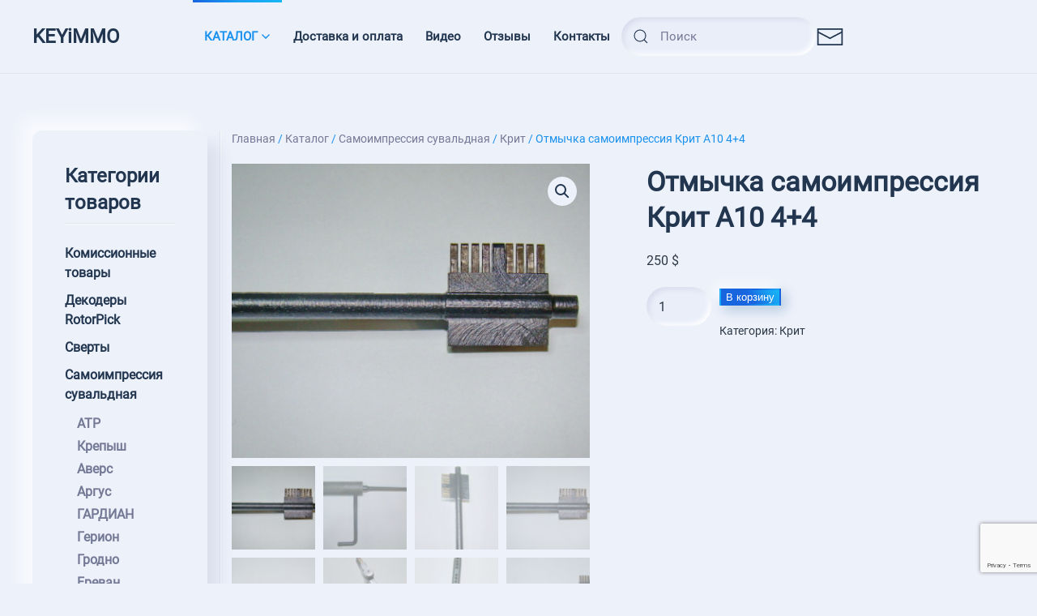

--- FILE ---
content_type: text/html; charset=UTF-8
request_url: https://keyimmo.info/katalog/item/krit-a10-44.html
body_size: 23798
content:
<!DOCTYPE html>
<html lang="ru-RU">
    <head>
        <meta charset="UTF-8">
        <meta name="viewport" content="width=device-width, initial-scale=1">
        <link rel="icon" href="/wp-content/uploads/2022/11/safe.svg" sizes="any">
                <link rel="icon" href="wp-content/uploads/2022/11/safe.svg" type="image/svg+xml">
                <link rel="apple-touch-icon" href="/wp-content/themes/yootheme/vendor/yootheme/theme-wordpress/assets/images/apple-touch-icon.png">
                <title>Отмычка самоимпрессия Крит А10 4+4 &#8212; Keyimmo</title>
<meta name='robots' content='max-image-preview:large' />
<link rel="alternate" type="application/rss+xml" title="Keyimmo &raquo; Лента" href="https://keyimmo.info/feed" />
<link rel="alternate" type="application/rss+xml" title="Keyimmo &raquo; Лента комментариев" href="https://keyimmo.info/comments/feed" />
<link rel="alternate" title="oEmbed (JSON)" type="application/json+oembed" href="https://keyimmo.info/wp-json/oembed/1.0/embed?url=https%3A%2F%2Fkeyimmo.info%2Fkatalog%2Fitem%2Fkrit-a10-44.html" />
<link rel="alternate" title="oEmbed (XML)" type="text/xml+oembed" href="https://keyimmo.info/wp-json/oembed/1.0/embed?url=https%3A%2F%2Fkeyimmo.info%2Fkatalog%2Fitem%2Fkrit-a10-44.html&#038;format=xml" />
<style id='wp-img-auto-sizes-contain-inline-css' type='text/css'>
img:is([sizes=auto i],[sizes^="auto," i]){contain-intrinsic-size:3000px 1500px}
/*# sourceURL=wp-img-auto-sizes-contain-inline-css */
</style>
<style id='wp-emoji-styles-inline-css' type='text/css'>

	img.wp-smiley, img.emoji {
		display: inline !important;
		border: none !important;
		box-shadow: none !important;
		height: 1em !important;
		width: 1em !important;
		margin: 0 0.07em !important;
		vertical-align: -0.1em !important;
		background: none !important;
		padding: 0 !important;
	}
/*# sourceURL=wp-emoji-styles-inline-css */
</style>
<style id='wp-block-library-inline-css' type='text/css'>
:root{--wp-block-synced-color:#7a00df;--wp-block-synced-color--rgb:122,0,223;--wp-bound-block-color:var(--wp-block-synced-color);--wp-editor-canvas-background:#ddd;--wp-admin-theme-color:#007cba;--wp-admin-theme-color--rgb:0,124,186;--wp-admin-theme-color-darker-10:#006ba1;--wp-admin-theme-color-darker-10--rgb:0,107,160.5;--wp-admin-theme-color-darker-20:#005a87;--wp-admin-theme-color-darker-20--rgb:0,90,135;--wp-admin-border-width-focus:2px}@media (min-resolution:192dpi){:root{--wp-admin-border-width-focus:1.5px}}.wp-element-button{cursor:pointer}:root .has-very-light-gray-background-color{background-color:#eee}:root .has-very-dark-gray-background-color{background-color:#313131}:root .has-very-light-gray-color{color:#eee}:root .has-very-dark-gray-color{color:#313131}:root .has-vivid-green-cyan-to-vivid-cyan-blue-gradient-background{background:linear-gradient(135deg,#00d084,#0693e3)}:root .has-purple-crush-gradient-background{background:linear-gradient(135deg,#34e2e4,#4721fb 50%,#ab1dfe)}:root .has-hazy-dawn-gradient-background{background:linear-gradient(135deg,#faaca8,#dad0ec)}:root .has-subdued-olive-gradient-background{background:linear-gradient(135deg,#fafae1,#67a671)}:root .has-atomic-cream-gradient-background{background:linear-gradient(135deg,#fdd79a,#004a59)}:root .has-nightshade-gradient-background{background:linear-gradient(135deg,#330968,#31cdcf)}:root .has-midnight-gradient-background{background:linear-gradient(135deg,#020381,#2874fc)}:root{--wp--preset--font-size--normal:16px;--wp--preset--font-size--huge:42px}.has-regular-font-size{font-size:1em}.has-larger-font-size{font-size:2.625em}.has-normal-font-size{font-size:var(--wp--preset--font-size--normal)}.has-huge-font-size{font-size:var(--wp--preset--font-size--huge)}.has-text-align-center{text-align:center}.has-text-align-left{text-align:left}.has-text-align-right{text-align:right}.has-fit-text{white-space:nowrap!important}#end-resizable-editor-section{display:none}.aligncenter{clear:both}.items-justified-left{justify-content:flex-start}.items-justified-center{justify-content:center}.items-justified-right{justify-content:flex-end}.items-justified-space-between{justify-content:space-between}.screen-reader-text{border:0;clip-path:inset(50%);height:1px;margin:-1px;overflow:hidden;padding:0;position:absolute;width:1px;word-wrap:normal!important}.screen-reader-text:focus{background-color:#ddd;clip-path:none;color:#444;display:block;font-size:1em;height:auto;left:5px;line-height:normal;padding:15px 23px 14px;text-decoration:none;top:5px;width:auto;z-index:100000}html :where(.has-border-color){border-style:solid}html :where([style*=border-top-color]){border-top-style:solid}html :where([style*=border-right-color]){border-right-style:solid}html :where([style*=border-bottom-color]){border-bottom-style:solid}html :where([style*=border-left-color]){border-left-style:solid}html :where([style*=border-width]){border-style:solid}html :where([style*=border-top-width]){border-top-style:solid}html :where([style*=border-right-width]){border-right-style:solid}html :where([style*=border-bottom-width]){border-bottom-style:solid}html :where([style*=border-left-width]){border-left-style:solid}html :where(img[class*=wp-image-]){height:auto;max-width:100%}:where(figure){margin:0 0 1em}html :where(.is-position-sticky){--wp-admin--admin-bar--position-offset:var(--wp-admin--admin-bar--height,0px)}@media screen and (max-width:600px){html :where(.is-position-sticky){--wp-admin--admin-bar--position-offset:0px}}

/*# sourceURL=wp-block-library-inline-css */
</style><link rel='stylesheet' id='wc-blocks-style-css' href='https://keyimmo.info/wp-content/plugins/woocommerce/assets/client/blocks/wc-blocks.css?ver=wc-10.3.7' type='text/css' media='all' />
<style id='global-styles-inline-css' type='text/css'>
:root{--wp--preset--aspect-ratio--square: 1;--wp--preset--aspect-ratio--4-3: 4/3;--wp--preset--aspect-ratio--3-4: 3/4;--wp--preset--aspect-ratio--3-2: 3/2;--wp--preset--aspect-ratio--2-3: 2/3;--wp--preset--aspect-ratio--16-9: 16/9;--wp--preset--aspect-ratio--9-16: 9/16;--wp--preset--color--black: #000000;--wp--preset--color--cyan-bluish-gray: #abb8c3;--wp--preset--color--white: #ffffff;--wp--preset--color--pale-pink: #f78da7;--wp--preset--color--vivid-red: #cf2e2e;--wp--preset--color--luminous-vivid-orange: #ff6900;--wp--preset--color--luminous-vivid-amber: #fcb900;--wp--preset--color--light-green-cyan: #7bdcb5;--wp--preset--color--vivid-green-cyan: #00d084;--wp--preset--color--pale-cyan-blue: #8ed1fc;--wp--preset--color--vivid-cyan-blue: #0693e3;--wp--preset--color--vivid-purple: #9b51e0;--wp--preset--gradient--vivid-cyan-blue-to-vivid-purple: linear-gradient(135deg,rgb(6,147,227) 0%,rgb(155,81,224) 100%);--wp--preset--gradient--light-green-cyan-to-vivid-green-cyan: linear-gradient(135deg,rgb(122,220,180) 0%,rgb(0,208,130) 100%);--wp--preset--gradient--luminous-vivid-amber-to-luminous-vivid-orange: linear-gradient(135deg,rgb(252,185,0) 0%,rgb(255,105,0) 100%);--wp--preset--gradient--luminous-vivid-orange-to-vivid-red: linear-gradient(135deg,rgb(255,105,0) 0%,rgb(207,46,46) 100%);--wp--preset--gradient--very-light-gray-to-cyan-bluish-gray: linear-gradient(135deg,rgb(238,238,238) 0%,rgb(169,184,195) 100%);--wp--preset--gradient--cool-to-warm-spectrum: linear-gradient(135deg,rgb(74,234,220) 0%,rgb(151,120,209) 20%,rgb(207,42,186) 40%,rgb(238,44,130) 60%,rgb(251,105,98) 80%,rgb(254,248,76) 100%);--wp--preset--gradient--blush-light-purple: linear-gradient(135deg,rgb(255,206,236) 0%,rgb(152,150,240) 100%);--wp--preset--gradient--blush-bordeaux: linear-gradient(135deg,rgb(254,205,165) 0%,rgb(254,45,45) 50%,rgb(107,0,62) 100%);--wp--preset--gradient--luminous-dusk: linear-gradient(135deg,rgb(255,203,112) 0%,rgb(199,81,192) 50%,rgb(65,88,208) 100%);--wp--preset--gradient--pale-ocean: linear-gradient(135deg,rgb(255,245,203) 0%,rgb(182,227,212) 50%,rgb(51,167,181) 100%);--wp--preset--gradient--electric-grass: linear-gradient(135deg,rgb(202,248,128) 0%,rgb(113,206,126) 100%);--wp--preset--gradient--midnight: linear-gradient(135deg,rgb(2,3,129) 0%,rgb(40,116,252) 100%);--wp--preset--font-size--small: 13px;--wp--preset--font-size--medium: 20px;--wp--preset--font-size--large: 36px;--wp--preset--font-size--x-large: 42px;--wp--preset--spacing--20: 0.44rem;--wp--preset--spacing--30: 0.67rem;--wp--preset--spacing--40: 1rem;--wp--preset--spacing--50: 1.5rem;--wp--preset--spacing--60: 2.25rem;--wp--preset--spacing--70: 3.38rem;--wp--preset--spacing--80: 5.06rem;--wp--preset--shadow--natural: 6px 6px 9px rgba(0, 0, 0, 0.2);--wp--preset--shadow--deep: 12px 12px 50px rgba(0, 0, 0, 0.4);--wp--preset--shadow--sharp: 6px 6px 0px rgba(0, 0, 0, 0.2);--wp--preset--shadow--outlined: 6px 6px 0px -3px rgb(255, 255, 255), 6px 6px rgb(0, 0, 0);--wp--preset--shadow--crisp: 6px 6px 0px rgb(0, 0, 0);}:where(.is-layout-flex){gap: 0.5em;}:where(.is-layout-grid){gap: 0.5em;}body .is-layout-flex{display: flex;}.is-layout-flex{flex-wrap: wrap;align-items: center;}.is-layout-flex > :is(*, div){margin: 0;}body .is-layout-grid{display: grid;}.is-layout-grid > :is(*, div){margin: 0;}:where(.wp-block-columns.is-layout-flex){gap: 2em;}:where(.wp-block-columns.is-layout-grid){gap: 2em;}:where(.wp-block-post-template.is-layout-flex){gap: 1.25em;}:where(.wp-block-post-template.is-layout-grid){gap: 1.25em;}.has-black-color{color: var(--wp--preset--color--black) !important;}.has-cyan-bluish-gray-color{color: var(--wp--preset--color--cyan-bluish-gray) !important;}.has-white-color{color: var(--wp--preset--color--white) !important;}.has-pale-pink-color{color: var(--wp--preset--color--pale-pink) !important;}.has-vivid-red-color{color: var(--wp--preset--color--vivid-red) !important;}.has-luminous-vivid-orange-color{color: var(--wp--preset--color--luminous-vivid-orange) !important;}.has-luminous-vivid-amber-color{color: var(--wp--preset--color--luminous-vivid-amber) !important;}.has-light-green-cyan-color{color: var(--wp--preset--color--light-green-cyan) !important;}.has-vivid-green-cyan-color{color: var(--wp--preset--color--vivid-green-cyan) !important;}.has-pale-cyan-blue-color{color: var(--wp--preset--color--pale-cyan-blue) !important;}.has-vivid-cyan-blue-color{color: var(--wp--preset--color--vivid-cyan-blue) !important;}.has-vivid-purple-color{color: var(--wp--preset--color--vivid-purple) !important;}.has-black-background-color{background-color: var(--wp--preset--color--black) !important;}.has-cyan-bluish-gray-background-color{background-color: var(--wp--preset--color--cyan-bluish-gray) !important;}.has-white-background-color{background-color: var(--wp--preset--color--white) !important;}.has-pale-pink-background-color{background-color: var(--wp--preset--color--pale-pink) !important;}.has-vivid-red-background-color{background-color: var(--wp--preset--color--vivid-red) !important;}.has-luminous-vivid-orange-background-color{background-color: var(--wp--preset--color--luminous-vivid-orange) !important;}.has-luminous-vivid-amber-background-color{background-color: var(--wp--preset--color--luminous-vivid-amber) !important;}.has-light-green-cyan-background-color{background-color: var(--wp--preset--color--light-green-cyan) !important;}.has-vivid-green-cyan-background-color{background-color: var(--wp--preset--color--vivid-green-cyan) !important;}.has-pale-cyan-blue-background-color{background-color: var(--wp--preset--color--pale-cyan-blue) !important;}.has-vivid-cyan-blue-background-color{background-color: var(--wp--preset--color--vivid-cyan-blue) !important;}.has-vivid-purple-background-color{background-color: var(--wp--preset--color--vivid-purple) !important;}.has-black-border-color{border-color: var(--wp--preset--color--black) !important;}.has-cyan-bluish-gray-border-color{border-color: var(--wp--preset--color--cyan-bluish-gray) !important;}.has-white-border-color{border-color: var(--wp--preset--color--white) !important;}.has-pale-pink-border-color{border-color: var(--wp--preset--color--pale-pink) !important;}.has-vivid-red-border-color{border-color: var(--wp--preset--color--vivid-red) !important;}.has-luminous-vivid-orange-border-color{border-color: var(--wp--preset--color--luminous-vivid-orange) !important;}.has-luminous-vivid-amber-border-color{border-color: var(--wp--preset--color--luminous-vivid-amber) !important;}.has-light-green-cyan-border-color{border-color: var(--wp--preset--color--light-green-cyan) !important;}.has-vivid-green-cyan-border-color{border-color: var(--wp--preset--color--vivid-green-cyan) !important;}.has-pale-cyan-blue-border-color{border-color: var(--wp--preset--color--pale-cyan-blue) !important;}.has-vivid-cyan-blue-border-color{border-color: var(--wp--preset--color--vivid-cyan-blue) !important;}.has-vivid-purple-border-color{border-color: var(--wp--preset--color--vivid-purple) !important;}.has-vivid-cyan-blue-to-vivid-purple-gradient-background{background: var(--wp--preset--gradient--vivid-cyan-blue-to-vivid-purple) !important;}.has-light-green-cyan-to-vivid-green-cyan-gradient-background{background: var(--wp--preset--gradient--light-green-cyan-to-vivid-green-cyan) !important;}.has-luminous-vivid-amber-to-luminous-vivid-orange-gradient-background{background: var(--wp--preset--gradient--luminous-vivid-amber-to-luminous-vivid-orange) !important;}.has-luminous-vivid-orange-to-vivid-red-gradient-background{background: var(--wp--preset--gradient--luminous-vivid-orange-to-vivid-red) !important;}.has-very-light-gray-to-cyan-bluish-gray-gradient-background{background: var(--wp--preset--gradient--very-light-gray-to-cyan-bluish-gray) !important;}.has-cool-to-warm-spectrum-gradient-background{background: var(--wp--preset--gradient--cool-to-warm-spectrum) !important;}.has-blush-light-purple-gradient-background{background: var(--wp--preset--gradient--blush-light-purple) !important;}.has-blush-bordeaux-gradient-background{background: var(--wp--preset--gradient--blush-bordeaux) !important;}.has-luminous-dusk-gradient-background{background: var(--wp--preset--gradient--luminous-dusk) !important;}.has-pale-ocean-gradient-background{background: var(--wp--preset--gradient--pale-ocean) !important;}.has-electric-grass-gradient-background{background: var(--wp--preset--gradient--electric-grass) !important;}.has-midnight-gradient-background{background: var(--wp--preset--gradient--midnight) !important;}.has-small-font-size{font-size: var(--wp--preset--font-size--small) !important;}.has-medium-font-size{font-size: var(--wp--preset--font-size--medium) !important;}.has-large-font-size{font-size: var(--wp--preset--font-size--large) !important;}.has-x-large-font-size{font-size: var(--wp--preset--font-size--x-large) !important;}
/*# sourceURL=global-styles-inline-css */
</style>

<style id='classic-theme-styles-inline-css' type='text/css'>
/*! This file is auto-generated */
.wp-block-button__link{color:#fff;background-color:#32373c;border-radius:9999px;box-shadow:none;text-decoration:none;padding:calc(.667em + 2px) calc(1.333em + 2px);font-size:1.125em}.wp-block-file__button{background:#32373c;color:#fff;text-decoration:none}
/*# sourceURL=/wp-includes/css/classic-themes.min.css */
</style>
<link rel='stylesheet' id='woo-stickers-by-webline-css' href='https://keyimmo.info/wp-content/plugins/woo-stickers-by-webline/public/css/woo-stickers-by-webline-public.css?ver=1.2.8' type='text/css' media='all' />
<link rel='stylesheet' id='photoswipe-css' href='https://keyimmo.info/wp-content/plugins/woocommerce/assets/css/photoswipe/photoswipe.min.css?ver=10.3.7' type='text/css' media='all' />
<link rel='stylesheet' id='photoswipe-default-skin-css' href='https://keyimmo.info/wp-content/plugins/woocommerce/assets/css/photoswipe/default-skin/default-skin.min.css?ver=10.3.7' type='text/css' media='all' />
<style id='woocommerce-inline-inline-css' type='text/css'>
.woocommerce form .form-row .required { visibility: visible; }
/*# sourceURL=woocommerce-inline-inline-css */
</style>
<link rel='stylesheet' id='brands-styles-css' href='https://keyimmo.info/wp-content/plugins/woocommerce/assets/css/brands.css?ver=10.3.7' type='text/css' media='all' />
<link href="https://keyimmo.info/wp-content/themes/yootheme/css/theme.1.css?ver=1696010729" rel="stylesheet">
<link href="https://keyimmo.info/wp-content/themes/yootheme/css/theme.update.css?ver=3.0.9" rel="stylesheet">
<script type="text/javascript" src="https://keyimmo.info/wp-includes/js/jquery/jquery.min.js?ver=3.7.1" id="jquery-core-js"></script>
<script type="text/javascript" src="https://keyimmo.info/wp-includes/js/jquery/jquery-migrate.min.js?ver=3.4.1" id="jquery-migrate-js"></script>
<script type="text/javascript" src="https://keyimmo.info/wp-content/plugins/woo-stickers-by-webline/public/js/woo-stickers-by-webline-public.js?ver=1.2.8" id="woo-stickers-by-webline-js"></script>
<script type="text/javascript" src="https://keyimmo.info/wp-content/plugins/woocommerce/assets/js/jquery-blockui/jquery.blockUI.min.js?ver=2.7.0-wc.10.3.7" id="wc-jquery-blockui-js" defer="defer" data-wp-strategy="defer"></script>
<script type="text/javascript" id="wc-add-to-cart-js-extra">
/* <![CDATA[ */
var wc_add_to_cart_params = {"ajax_url":"/wp-admin/admin-ajax.php","wc_ajax_url":"/?wc-ajax=%%endpoint%%","i18n_view_cart":"\u041f\u0440\u043e\u0441\u043c\u043e\u0442\u0440 \u043a\u043e\u0440\u0437\u0438\u043d\u044b","cart_url":"https://keyimmo.info/cart.html","is_cart":"","cart_redirect_after_add":"no"};
//# sourceURL=wc-add-to-cart-js-extra
/* ]]> */
</script>
<script type="text/javascript" src="https://keyimmo.info/wp-content/plugins/woocommerce/assets/js/frontend/add-to-cart.min.js?ver=10.3.7" id="wc-add-to-cart-js" defer="defer" data-wp-strategy="defer"></script>
<script type="text/javascript" src="https://keyimmo.info/wp-content/plugins/woocommerce/assets/js/zoom/jquery.zoom.min.js?ver=1.7.21-wc.10.3.7" id="wc-zoom-js" defer="defer" data-wp-strategy="defer"></script>
<script type="text/javascript" src="https://keyimmo.info/wp-content/plugins/woocommerce/assets/js/flexslider/jquery.flexslider.min.js?ver=2.7.2-wc.10.3.7" id="wc-flexslider-js" defer="defer" data-wp-strategy="defer"></script>
<script type="text/javascript" src="https://keyimmo.info/wp-content/plugins/woocommerce/assets/js/photoswipe/photoswipe.min.js?ver=4.1.1-wc.10.3.7" id="wc-photoswipe-js" defer="defer" data-wp-strategy="defer"></script>
<script type="text/javascript" src="https://keyimmo.info/wp-content/plugins/woocommerce/assets/js/photoswipe/photoswipe-ui-default.min.js?ver=4.1.1-wc.10.3.7" id="wc-photoswipe-ui-default-js" defer="defer" data-wp-strategy="defer"></script>
<script type="text/javascript" id="wc-single-product-js-extra">
/* <![CDATA[ */
var wc_single_product_params = {"i18n_required_rating_text":"\u041f\u043e\u0436\u0430\u043b\u0443\u0439\u0441\u0442\u0430, \u043f\u043e\u0441\u0442\u0430\u0432\u044c\u0442\u0435 \u043e\u0446\u0435\u043d\u043a\u0443","i18n_rating_options":["1 \u0438\u0437 5 \u0437\u0432\u0451\u0437\u0434","2 \u0438\u0437 5 \u0437\u0432\u0451\u0437\u0434","3 \u0438\u0437 5 \u0437\u0432\u0451\u0437\u0434","4 \u0438\u0437 5 \u0437\u0432\u0451\u0437\u0434","5 \u0438\u0437 5 \u0437\u0432\u0451\u0437\u0434"],"i18n_product_gallery_trigger_text":"\u041f\u0440\u043e\u0441\u043c\u043e\u0442\u0440 \u0433\u0430\u043b\u0435\u0440\u0435\u0438 \u0438\u0437\u043e\u0431\u0440\u0430\u0436\u0435\u043d\u0438\u0439 \u0432 \u043f\u043e\u043b\u043d\u043e\u044d\u043a\u0440\u0430\u043d\u043d\u043e\u043c \u0440\u0435\u0436\u0438\u043c\u0435","review_rating_required":"yes","flexslider":{"rtl":false,"animation":"slide","smoothHeight":true,"directionNav":false,"controlNav":"thumbnails","slideshow":false,"animationSpeed":500,"animationLoop":false,"allowOneSlide":false},"zoom_enabled":"1","zoom_options":[],"photoswipe_enabled":"1","photoswipe_options":{"shareEl":false,"closeOnScroll":false,"history":false,"hideAnimationDuration":0,"showAnimationDuration":0},"flexslider_enabled":"1"};
//# sourceURL=wc-single-product-js-extra
/* ]]> */
</script>
<script type="text/javascript" src="https://keyimmo.info/wp-content/plugins/woocommerce/assets/js/frontend/single-product.min.js?ver=10.3.7" id="wc-single-product-js" defer="defer" data-wp-strategy="defer"></script>
<script type="text/javascript" src="https://keyimmo.info/wp-content/plugins/woocommerce/assets/js/js-cookie/js.cookie.min.js?ver=2.1.4-wc.10.3.7" id="wc-js-cookie-js" defer="defer" data-wp-strategy="defer"></script>
<script type="text/javascript" id="woocommerce-js-extra">
/* <![CDATA[ */
var woocommerce_params = {"ajax_url":"/wp-admin/admin-ajax.php","wc_ajax_url":"/?wc-ajax=%%endpoint%%","i18n_password_show":"\u041f\u043e\u043a\u0430\u0437\u0430\u0442\u044c \u043f\u0430\u0440\u043e\u043b\u044c","i18n_password_hide":"\u0421\u043a\u0440\u044b\u0442\u044c \u043f\u0430\u0440\u043e\u043b\u044c"};
//# sourceURL=woocommerce-js-extra
/* ]]> */
</script>
<script type="text/javascript" src="https://keyimmo.info/wp-content/plugins/woocommerce/assets/js/frontend/woocommerce.min.js?ver=10.3.7" id="woocommerce-js" defer="defer" data-wp-strategy="defer"></script>
<link rel="https://api.w.org/" href="https://keyimmo.info/wp-json/" /><link rel="alternate" title="JSON" type="application/json" href="https://keyimmo.info/wp-json/wp/v2/product/2145" /><link rel="EditURI" type="application/rsd+xml" title="RSD" href="https://keyimmo.info/xmlrpc.php?rsd" />
<meta name="generator" content="WordPress 6.9" />
<meta name="generator" content="WooCommerce 10.3.7" />
<link rel="canonical" href="https://keyimmo.info/katalog/item/krit-a10-44.html" />
<link rel='shortlink' href='https://keyimmo.info/?p=2145' />
	<noscript><style>.woocommerce-product-gallery{ opacity: 1 !important; }</style></noscript>
	<script src="https://keyimmo.info/wp-content/themes/yootheme/vendor/assets/uikit/dist/js/uikit.min.js?ver=3.0.9"></script>
<script src="https://keyimmo.info/wp-content/themes/yootheme/vendor/assets/uikit/dist/js/uikit-icons-devstack.min.js?ver=3.0.9"></script>
<script src="https://keyimmo.info/wp-content/themes/yootheme/js/theme.js?ver=3.0.9"></script>
<script>var $theme = {};</script>
<script type="text/javascript" >
   (function(m,e,t,r,i,k,a){m[i]=m[i]||function(){(m[i].a=m[i].a||[]).push(arguments)};
   m[i].l=1*new Date();
   for (var j = 0; j < document.scripts.length; j++) {if (document.scripts[j].src === r) { return; }}
   k=e.createElement(t),a=e.getElementsByTagName(t)[0],k.async=1,k.src=r,a.parentNode.insertBefore(k,a)})
   (window, document, "script", "https://mc.yandex.ru/metrika/tag.js", "ym");

   ym(91767175, "init", {
        clickmap:true,
        trackLinks:true,
        accurateTrackBounce:true,
        webvisor:true
   });
</script>
<noscript><div><img src="https://mc.yandex.ru/watch/91767175" style="position:absolute; left:-9999px;" alt="" /></div></noscript>    <link rel='stylesheet' id='wpforms-choicesjs-css' href='https://keyimmo.info/wp-content/plugins/wpforms-lite/assets/css/choices.min.css?ver=10.2.0' type='text/css' media='all' />
<link rel='stylesheet' id='wpforms-no-styles-css' href='https://keyimmo.info/wp-content/plugins/wpforms-lite/assets/css/frontend/wpforms-no-styles.min.css?ver=1.9.8.4' type='text/css' media='all' />
</head>
    <body class="wp-singular product-template-default single single-product postid-2145 wp-theme-yootheme  theme-yootheme woocommerce woocommerce-page woocommerce-no-js">
        
        
        
        <div class="tm-page">

                        


<div class="tm-header-mobile uk-hidden@l">


        <div uk-sticky cls-active="uk-navbar-sticky" sel-target=".uk-navbar-container">
    
        <div class="uk-navbar-container">

            <div class="uk-container uk-container-expand">
                <nav class="uk-navbar" uk-navbar="{&quot;container&quot;:&quot;.tm-header-mobile &gt; [uk-sticky]&quot;}">

                                        <div class="uk-navbar-left">

                        
                                                    <a uk-toggle aria-label="Open Menu" href="#tm-dialog-mobile" class="uk-navbar-toggle uk-navbar-toggle-animate">

        
        <div uk-navbar-toggle-icon></div>

        
    </a>                        
                    </div>
                    
                                        <div class="uk-navbar-center">

                                                    <a href="https://keyimmo.info" aria-label="TPL_YOOTHEME_BACK_TO_HOMEPAGE" class="uk-logo uk-navbar-item">
    KEYiMMO</a>                        
                        
                    </div>
                    
                                        <div class="uk-navbar-right">

                        
                        
<div class="uk-navbar-item widget widget_builderwidget" id="builderwidget-4">

    
    <div class="uk-visible@s tm-grid-expand uk-grid-column-small uk-grid-row-collapse" uk-grid>
<div class="uk-grid-item-match uk-flex-middle uk-width-expand uk-visible@s">
    
        
            
            
                        <div class="uk-panel uk-width-1-1">            
                
                    
<div class="uk-visible@s">
    <ul class="uk-margin-remove-bottom uk-subnav" uk-margin>        <li class="el-item ">
    <a class="el-link" href="#" uk-scroll>Login</a></li>
        </ul>

</div>

                
                        </div>
            
        
    
</div>

<div class="uk-width-auto uk-visible@s">
    
        
            
            
            
                
                    
<div class="uk-visible@s uk-margin">
    
    
        
        
<a class="el-content uk-button uk-button-primary uk-button-small" href="#" uk-scroll>
    
        Register    
    
</a>


        
    
    
</div>

                
            
        
    
</div>
</div>
</div>

                    </div>
                    
                </nav>
            </div>

        </div>

        </div>
    




    
    
        <div id="tm-dialog-mobile" class="uk-dropbar uk-dropbar-top" uk-drop="{&quot;clsDrop&quot;:&quot;uk-dropbar&quot;,&quot;flip&quot;:&quot;false&quot;,&quot;container&quot;:&quot;.tm-header-mobile&quot;,&quot;target-y&quot;:&quot;.tm-header-mobile .uk-navbar-container&quot;,&quot;mode&quot;:&quot;click&quot;,&quot;target-x&quot;:&quot;.tm-header-mobile .uk-navbar-container&quot;,&quot;stretch&quot;:true,&quot;bgScroll&quot;:&quot;false&quot;,&quot;animation&quot;:&quot;reveal-top&quot;,&quot;animateOut&quot;:true,&quot;duration&quot;:300,&quot;toggle&quot;:&quot;false&quot;}">

        <div class="tm-height-min-1-1 uk-flex uk-flex-column">

                        <div class="uk-margin-auto-bottom">
                
<div class="uk-grid uk-child-width-1-1">    <div>
<div class="uk-panel widget widget_nav_menu" id="nav_menu-4">

    
    
<ul class="uk-nav uk-nav-default uk-nav-divider">
    
	<li class="menu-item menu-item-type-post_type menu-item-object-page menu-item-has-children uk-active uk-parent"><a href="https://keyimmo.info/catalog.html"> КАТАЛОГ</a>
	<ul class="uk-nav-sub">

		<li class="menu-item menu-item-type-taxonomy menu-item-object-product_cat"><a href="https://keyimmo.info/katalog/category/instrument-dlya-vskrytiya-sejfov.html"> Инструмент для вскрытия сейфов</a></li>
		<li class="menu-item menu-item-type-taxonomy menu-item-object-product_cat current-product-ancestor uk-active"><a href="https://keyimmo.info/katalog/category/samoimpressiya.html"> Самоимпрессия сувальдная</a></li>
		<li class="menu-item menu-item-type-taxonomy menu-item-object-product_cat"><a href="https://keyimmo.info/katalog/category/samoimpressiya-cylindry.html"> Самоимпрессия евроцилиндры</a></li>
		<li class="menu-item menu-item-type-taxonomy menu-item-object-product_cat"><a href="https://keyimmo.info/katalog/category/%d0%b4%d0%b5%d0%ba%d0%be%d0%b4%d0%b5%d1%80%d1%8b-rotorpick.html"> Декодеры RotorPick</a></li>
		<li class="menu-item menu-item-type-taxonomy menu-item-object-product_cat"><a href="https://keyimmo.info/katalog/category/instrument-dlya-manipulirovaniya.html"> Отмычки-манипулирование</a></li>
		<li class="menu-item menu-item-type-taxonomy menu-item-object-product_cat"><a href="https://keyimmo.info/katalog/category/turbodecoder.html"> Turbodecoder</a></li>
		<li class="menu-item menu-item-type-post_type menu-item-object-page"><a href="https://keyimmo.info/catalog/compability-table.html"> Таблица совместимости</a></li>
		<li class="menu-item menu-item-type-taxonomy menu-item-object-product_cat"><a href="https://keyimmo.info/katalog/category/kejsy-dlya-instrumenta.html"> Кейсы для инструмента</a></li>
		<li class="menu-item menu-item-type-taxonomy menu-item-object-product_cat"><a href="https://keyimmo.info/katalog/category/%d0%ba%d0%be%d0%bc%d0%b8%d1%81%d1%81%d0%b8%d0%be%d0%bd%d0%bd%d1%8b%d0%b5-%d1%82%d0%be%d0%b2%d0%b0%d1%80%d1%8b.html"> Комиссионные товары</a></li></ul></li>
	<li class="menu-item menu-item-type-post_type menu-item-object-page"><a href="https://keyimmo.info/otzyvy.html"> Отзывы</a></li>
	<li class="menu-item menu-item-type-post_type menu-item-object-page"><a href="https://keyimmo.info/kontakty.html"> Контакты</a></li>
	<li class="menu-item menu-item-type-post_type menu-item-object-page"><a href="https://keyimmo.info/dostavka.html"> Доставка и оплата</a></li>
	<li class="menu-item menu-item-type-post_type menu-item-object-page"><a href="https://keyimmo.info/support.html"> Видео</a></li></ul>

</div>
</div></div>            </div>
            
            
        </div>

    </div>
    

</div>





<div class="tm-header uk-visible@l" uk-header>



        <div uk-sticky media="@l" cls-active="uk-navbar-sticky" sel-target=".uk-navbar-container">
    
        <div class="uk-navbar-container">

            <div class="uk-container uk-container-expand">
                <nav class="uk-navbar" uk-navbar="{&quot;align&quot;:&quot;center&quot;,&quot;container&quot;:&quot;.tm-header &gt; [uk-sticky]&quot;,&quot;boundary&quot;:&quot;.tm-header .uk-navbar-container&quot;,&quot;target-x&quot;:&quot;.tm-header .uk-navbar&quot;,&quot;dropbar&quot;:true,&quot;target-y&quot;:&quot;.tm-header .uk-navbar-container&quot;,&quot;dropbar-anchor&quot;:&quot;.tm-header .uk-navbar-container&quot;}">

                                        <div class="uk-navbar-left">

                                                    <a href="https://keyimmo.info" aria-label="TPL_YOOTHEME_BACK_TO_HOMEPAGE" class="uk-logo uk-navbar-item">
    KEYiMMO</a>                        
                        
                        
                    </div>
                    
                                        <div class="uk-navbar-center">

                        
                                                    
<ul class="uk-navbar-nav">
    
	<li class="menu-item menu-item-type-post_type menu-item-object-page menu-item-has-children uk-active uk-parent"><a href="https://keyimmo.info/catalog.html"> КАТАЛОГ <span uk-navbar-parent-icon></span></a>
	<div class="uk-navbar-dropdown uk-navbar-dropdown-dropbar-large" style="width: 1200px;" uk-drop="{&quot;clsDrop&quot;:&quot;uk-navbar-dropdown&quot;,&quot;flip&quot;:&quot;false&quot;,&quot;container&quot;:&quot;.tm-header &gt; [uk-sticky]&quot;,&quot;target-x&quot;:&quot;.tm-header .uk-navbar&quot;,&quot;target-y&quot;:&quot;.tm-header .uk-navbar-container&quot;,&quot;pos&quot;:&quot;bottom-center&quot;}"><div class="tm-grid-expand uk-grid-divider uk-grid-margin" uk-grid>
<div class="uk-width-1-4@m">
    
        
            
            
            
                
                    
<div class="uk-panel uk-margin-remove-first-child uk-margin">
    
                <picture>
<source type="image/webp" srcset="/wp-content/themes/yootheme/cache/b3/unlockingsmartphones-b3cd79b2.webp 700w" sizes="(min-width: 700px) 700px">
<img src="/wp-content/themes/yootheme/cache/e6/unlockingsmartphones-e618d116.jpeg" width="700" height="420" class="el-image" alt loading="lazy">
</picture>        
                    

        
                <h3 class="el-title uk-h5 uk-margin-top uk-margin-remove-bottom">                        <a href="/catalog" class="uk-link-reset">Посмотреть весь каталог</a>                    </h3>        
        
    
        
        
        
        
                <div class="uk-margin-top"><a href="/catalog" class="el-link uk-button uk-button-text">Перейти</a></div>        
        
        
    
</div>
                
            
        
    
</div>

<div class="uk-width-3-4@m">
    
        
            
            
            
                
                    
<div>
        <div class="uk-child-width-expand uk-grid-large" uk-grid>    
    
                <div>
        
        <ul class="uk-margin-remove-bottom uk-nav uk-nav-secondary">                                <li class="el-item ">
<a class="el-link" href="https://keyimmo.info/katalog/category/instrument-dlya-vskrytiya-sejfov.html">
    
        <div class="uk-grid-small uk-child-width-expand uk-flex-nowrap uk-flex-middle" uk-grid>            <div class="uk-width-auto"><picture>
<source type="image/webp" srcset="/wp-content/themes/yootheme/cache/7f/icons8-safe-in-100-7fb5f609.webp 50w, /wp-content/themes/yootheme/cache/e8/icons8-safe-in-100-e8ab7da7.webp 100w" sizes="(min-width: 50px) 50px">
<img src="/wp-content/themes/yootheme/cache/e4/icons8-safe-in-100-e44f2dfc.png" width="50" height="50" class="el-image" alt loading="lazy">
</picture></div>            <div>
                Инструмент для вскрытия сейфов                <div class="uk-nav-subtitle">Вскрытие сейфов – это практически ювелирная работа повышенной сложности</div>            </div>
        </div>

    
</a></li>
                                            <li class="el-item ">
<a class="el-link" href="https://keyimmo.info/katalog/category/samoimpressiya-cylindry.html">
    
        <div class="uk-grid-small uk-child-width-expand uk-flex-nowrap uk-flex-middle" uk-grid>            <div class="uk-width-auto"><picture>
<source type="image/webp" srcset="/wp-content/themes/yootheme/cache/d6/icons8-key-security-80-d6cbae5d.webp 50w, /wp-content/themes/yootheme/cache/18/icons8-key-security-80-1826fc2c.webp 80w" sizes="(min-width: 50px) 50px">
<img src="/wp-content/themes/yootheme/cache/9e/icons8-key-security-80-9e5f6871.png" width="50" height="50" class="el-image" alt loading="lazy">
</picture></div>            <div>
                Самоимпрессия евроцилиндры                <div class="uk-nav-subtitle">Инструмент вставляется в сердечник, путем покачиваний из стороны в сторону производится сама самоимпрессия</div>            </div>
        </div>

    
</a></li>
                                            <li class="el-item ">
<a class="el-link" href="https://keyimmo.info/katalog/category/%d0%b4%d0%b5%d0%ba%d0%be%d0%b4%d0%b5%d1%80%d1%8b-rotorpick.html">
    
        
                    Декодеры RotorPick                
    
</a></li>
                                            <li class="el-item ">
<a class="el-link" href="https://keyimmo.info/katalog/category/instrument-dlya-manipulirovaniya.html">
    
        <div class="uk-grid-small uk-child-width-expand uk-flex-nowrap uk-flex-middle" uk-grid>            <div class="uk-width-auto"><picture>
<source type="image/webp" srcset="/wp-content/themes/yootheme/cache/bf/icons8-grand-master-key-100-bfc49111.webp 50w, /wp-content/themes/yootheme/cache/27/icons8-grand-master-key-100-27dbc03c.webp 100w" sizes="(min-width: 50px) 50px">
<img src="/wp-content/themes/yootheme/cache/10/icons8-grand-master-key-100-104ad7a1.png" width="50" height="50" class="el-image" alt loading="lazy">
</picture></div>            <div>
                Отмычки-манипулирование                <div class="uk-nav-subtitle">Наборные ключи и хоббсы</div>            </div>
        </div>

    
</a></li>
                                            <li class="el-item uk-active">
<a class="el-link" href="https://keyimmo.info/katalog/category/samoimpressiya.html">
    
        <div class="uk-grid-small uk-child-width-expand uk-flex-nowrap uk-flex-middle" uk-grid>            <div class="uk-width-auto"><picture>
<source type="image/webp" srcset="/wp-content/themes/yootheme/cache/db/icons8-password-key-100-dbf3c258.webp 50w, /wp-content/themes/yootheme/cache/b9/icons8-password-key-100-b99c89ef.webp 100w" sizes="(min-width: 50px) 50px">
<img src="/wp-content/themes/yootheme/cache/7a/icons8-password-key-100-7a85a265.png" width="50" height="50" class="el-image" alt loading="lazy">
</picture></div>            <div>
                Самоимпрессия сувальдная                <div class="uk-nav-subtitle">Самоимпрессия позволяет сделать уникальный отпечаток ключа</div>            </div>
        </div>

    
</a></li>
                            </ul>
                </div>
        
    
                <div>
        
        <ul class="uk-margin-remove-bottom uk-nav uk-nav-secondary">                                <li class="el-item ">
<a class="el-link" href="https://keyimmo.info/katalog/category/turbodecoder.html">
    
        <div class="uk-grid-small uk-child-width-expand uk-flex-nowrap uk-flex-middle" uk-grid>            <div class="uk-width-auto"><picture>
<source type="image/webp" srcset="/wp-content/themes/yootheme/cache/e0/icons8-ignition-switch-warning-80-e001f207.webp 50w, /wp-content/themes/yootheme/cache/0e/icons8-ignition-switch-warning-80-0e9791bb.webp 80w" sizes="(min-width: 50px) 50px">
<img src="/wp-content/themes/yootheme/cache/f7/icons8-ignition-switch-warning-80-f7476802.png" width="50" height="50" class="el-image" alt loading="lazy">
</picture></div>            <div>
                Turbodecoder                <div class="uk-nav-subtitle">Данный инструмент используется во многих моделях автомобилей различных производителей</div>            </div>
        </div>

    
</a></li>
                                            <li class="el-item ">
<a class="el-link" href="https://keyimmo.info/katalog/category/kejsy-dlya-instrumenta.html">
    
        <div class="uk-grid-small uk-child-width-expand uk-flex-nowrap uk-flex-middle" uk-grid>            <div class="uk-width-auto"><picture>
<source type="image/webp" srcset="/wp-content/themes/yootheme/cache/c7/icons8-briefcase-100-c77f7d36.webp 50w, /wp-content/themes/yootheme/cache/30/icons8-briefcase-100-30d254bd.webp 100w" sizes="(min-width: 50px) 50px">
<img src="/wp-content/themes/yootheme/cache/c4/icons8-briefcase-100-c48d4d08.png" width="50" height="50" class="el-image" alt loading="lazy">
</picture></div>            <div>
                Кейсы для инструмента                <div class="uk-nav-subtitle">Удобные кейсы для инструмента</div>            </div>
        </div>

    
</a></li>
                                            <li class="el-item ">
<a class="el-link" href="https://keyimmo.info/catalog/compability-table.html">
    
        
                    Таблица совместимости                
    
</a></li>
                                            <li class="el-item ">
<a class="el-link" href="https://keyimmo.info/katalog/category/%d0%ba%d0%be%d0%bc%d0%b8%d1%81%d1%81%d0%b8%d0%be%d0%bd%d0%bd%d1%8b%d0%b5-%d1%82%d0%be%d0%b2%d0%b0%d1%80%d1%8b.html">
    
        
                    Комиссионные товары                
    
</a></li>
                                            <li class="el-item ">
<a class="el-link" href="https://keyimmo.info/katalog/category/force.html">
    
        
                    Сверты                
    
</a></li>
                            </ul>
                </div>
        
    
        </div>    
</div>
                
            
        
    
</div>
</div></div></li>
	<li class="menu-item menu-item-type-post_type menu-item-object-page"><a href="https://keyimmo.info/dostavka.html"> Доставка и оплата</a></li>
	<li class="menu-item menu-item-type-post_type menu-item-object-page"><a href="https://keyimmo.info/support.html"> Видео</a></li>
	<li class="menu-item menu-item-type-post_type menu-item-object-page"><a href="https://keyimmo.info/otzyvy.html"> Отзывы</a></li>
	<li class="menu-item menu-item-type-post_type menu-item-object-page"><a href="https://keyimmo.info/kontakty.html"> Контакты</a></li></ul>

<div class="uk-navbar-item widget widget_search" id="search-4">

    
    

    <form id="search-1296" action="https://keyimmo.info" method="get" role="search" class="uk-search uk-search-default"><span uk-search-icon></span><input name="s" placeholder="Поиск" required type="search" class="uk-search-input"></form>






</div>

<div class="uk-navbar-item">

    
    <ul class="uk-flex-inline uk-flex-middle uk-flex-nowrap uk-grid-small" uk-grid>
                    <li>
                <a href="mailto:samoipr@mail.ru" class="uk-icon-link uk-preserve-width"  uk-icon="icon: mail; width: 35;"></a>
            </li>
            </ul>
</div>
                        
                    </div>
                    
                    
                </nav>
            </div>

        </div>

        </div>
    







</div>

            
            
            
            <div id="tm-main"  class="tm-main uk-section uk-section-default" uk-height-viewport="expand: true">
                <div class="uk-container">

                    
                    <div class="uk-grid uk-grid-small uk-grid-divider" uk-grid>
                        <div class="uk-width-expand@m">

                    
                            
            
	<div id="primary" class="content-area"><main id="main" class="site-main" role="main"><nav class="woocommerce-breadcrumb" aria-label="Breadcrumb"><a href="https://keyimmo.info">Главная</a>&nbsp;&#47;&nbsp;<a href="https://keyimmo.info/katalog.html">Каталог</a>&nbsp;&#47;&nbsp;<a href="https://keyimmo.info/katalog/category/samoimpressiya.html">Самоимпрессия сувальдная</a>&nbsp;&#47;&nbsp;<a href="https://keyimmo.info/katalog/category/samoimpressiya/%d0%ba%d1%80%d0%b8%d1%82.html">Крит</a>&nbsp;&#47;&nbsp;Отмычка самоимпрессия Крит А10 4+4</nav>
					
			<div class="woocommerce-notices-wrapper"></div><div id="product-2145" class="product type-product post-2145 status-publish first instock product_cat-74 has-post-thumbnail shipping-taxable purchasable product-type-simple">

	<div class="woocommerce-product-gallery woocommerce-product-gallery--with-images woocommerce-product-gallery--columns-4 images" data-columns="4" style="opacity: 0; transition: opacity .25s ease-in-out;">
	<div class="woocommerce-product-gallery__wrapper">
		<div data-thumb="https://keyimmo.info/wp-content/uploads/2022/11/DSC02701-100x100.jpg" data-thumb-alt="Отмычка самоимпрессия Крит А10 4+4" data-thumb-srcset="https://keyimmo.info/wp-content/uploads/2022/11/DSC02701-100x100.jpg 100w, https://keyimmo.info/wp-content/uploads/2022/11/DSC02701-150x150.jpg 150w, https://keyimmo.info/wp-content/uploads/2022/11/DSC02701-75x75.jpg 75w, https://keyimmo.info/wp-content/uploads/2022/11/DSC02701-300x300.jpg 300w"  data-thumb-sizes="(max-width: 100px) 100vw, 100px" class="woocommerce-product-gallery__image"><a href="https://keyimmo.info/wp-content/uploads/2022/11/DSC02701.jpg"><img width="462" height="379" src="https://keyimmo.info/wp-content/uploads/2022/11/DSC02701.jpg" class="wp-post-image" alt="Отмычка самоимпрессия Крит А10 4+4" data-caption="" data-src="https://keyimmo.info/wp-content/uploads/2022/11/DSC02701.jpg" data-large_image="https://keyimmo.info/wp-content/uploads/2022/11/DSC02701.jpg" data-large_image_width="462" data-large_image_height="379" decoding="async" fetchpriority="high" srcset="https://keyimmo.info/wp-content/uploads/2022/11/DSC02701.jpg 462w, https://keyimmo.info/wp-content/uploads/2022/11/DSC02701-300x246.jpg 300w" sizes="(max-width: 462px) 100vw, 462px" /></a></div><div data-thumb="https://keyimmo.info/wp-content/uploads/2022/11/DSC02698-100x100.jpg" data-thumb-alt="Отмычка самоимпрессия Крит А10 4+4 — изображение 2" data-thumb-srcset="https://keyimmo.info/wp-content/uploads/2022/11/DSC02698-100x100.jpg 100w, https://keyimmo.info/wp-content/uploads/2022/11/DSC02698-150x150.jpg 150w, https://keyimmo.info/wp-content/uploads/2022/11/DSC02698-75x75.jpg 75w, https://keyimmo.info/wp-content/uploads/2022/11/DSC02698-300x300.jpg 300w"  data-thumb-sizes="(max-width: 100px) 100vw, 100px" class="woocommerce-product-gallery__image"><a href="https://keyimmo.info/wp-content/uploads/2022/11/DSC02698.jpg"><img width="550" height="379" src="https://keyimmo.info/wp-content/uploads/2022/11/DSC02698.jpg" class="" alt="Отмычка самоимпрессия Крит А10 4+4 — изображение 2" data-caption="" data-src="https://keyimmo.info/wp-content/uploads/2022/11/DSC02698.jpg" data-large_image="https://keyimmo.info/wp-content/uploads/2022/11/DSC02698.jpg" data-large_image_width="550" data-large_image_height="379" decoding="async" srcset="https://keyimmo.info/wp-content/uploads/2022/11/DSC02698.jpg 550w, https://keyimmo.info/wp-content/uploads/2022/11/DSC02698-300x207.jpg 300w" sizes="(max-width: 550px) 100vw, 550px" /></a></div><div data-thumb="https://keyimmo.info/wp-content/uploads/2022/11/DSC02700-100x100.jpg" data-thumb-alt="Отмычка самоимпрессия Крит А10 4+4 — изображение 3" data-thumb-srcset="https://keyimmo.info/wp-content/uploads/2022/11/DSC02700-100x100.jpg 100w, https://keyimmo.info/wp-content/uploads/2022/11/DSC02700-150x150.jpg 150w, https://keyimmo.info/wp-content/uploads/2022/11/DSC02700-75x75.jpg 75w, https://keyimmo.info/wp-content/uploads/2022/11/DSC02700-300x300.jpg 300w"  data-thumb-sizes="(max-width: 100px) 100vw, 100px" class="woocommerce-product-gallery__image"><a href="https://keyimmo.info/wp-content/uploads/2022/11/DSC02700.jpg"><img width="339" height="379" src="https://keyimmo.info/wp-content/uploads/2022/11/DSC02700.jpg" class="" alt="Отмычка самоимпрессия Крит А10 4+4 — изображение 3" data-caption="" data-src="https://keyimmo.info/wp-content/uploads/2022/11/DSC02700.jpg" data-large_image="https://keyimmo.info/wp-content/uploads/2022/11/DSC02700.jpg" data-large_image_width="339" data-large_image_height="379" decoding="async" srcset="https://keyimmo.info/wp-content/uploads/2022/11/DSC02700.jpg 339w, https://keyimmo.info/wp-content/uploads/2022/11/DSC02700-268x300.jpg 268w" sizes="(max-width: 339px) 100vw, 339px" /></a></div><div data-thumb="https://keyimmo.info/wp-content/uploads/2022/11/DSC02701-1-100x100.jpg" data-thumb-alt="Отмычка самоимпрессия Крит А10 4+4 — изображение 4" data-thumb-srcset="https://keyimmo.info/wp-content/uploads/2022/11/DSC02701-1-100x100.jpg 100w, https://keyimmo.info/wp-content/uploads/2022/11/DSC02701-1-150x150.jpg 150w, https://keyimmo.info/wp-content/uploads/2022/11/DSC02701-1-75x75.jpg 75w, https://keyimmo.info/wp-content/uploads/2022/11/DSC02701-1-300x300.jpg 300w"  data-thumb-sizes="(max-width: 100px) 100vw, 100px" class="woocommerce-product-gallery__image"><a href="https://keyimmo.info/wp-content/uploads/2022/11/DSC02701-1.jpg"><img width="462" height="379" src="https://keyimmo.info/wp-content/uploads/2022/11/DSC02701-1.jpg" class="" alt="Отмычка самоимпрессия Крит А10 4+4 — изображение 4" data-caption="" data-src="https://keyimmo.info/wp-content/uploads/2022/11/DSC02701-1.jpg" data-large_image="https://keyimmo.info/wp-content/uploads/2022/11/DSC02701-1.jpg" data-large_image_width="462" data-large_image_height="379" decoding="async" loading="lazy" srcset="https://keyimmo.info/wp-content/uploads/2022/11/DSC02701-1.jpg 462w, https://keyimmo.info/wp-content/uploads/2022/11/DSC02701-1-300x246.jpg 300w" sizes="auto, (max-width: 462px) 100vw, 462px" /></a></div><div data-thumb="https://keyimmo.info/wp-content/uploads/2022/11/DSC02702-100x100.jpg" data-thumb-alt="Отмычка самоимпрессия Крит А10 4+4 — изображение 5" data-thumb-srcset="https://keyimmo.info/wp-content/uploads/2022/11/DSC02702-100x100.jpg 100w, https://keyimmo.info/wp-content/uploads/2022/11/DSC02702-150x150.jpg 150w, https://keyimmo.info/wp-content/uploads/2022/11/DSC02702-75x75.jpg 75w, https://keyimmo.info/wp-content/uploads/2022/11/DSC02702-300x300.jpg 300w"  data-thumb-sizes="(max-width: 100px) 100vw, 100px" class="woocommerce-product-gallery__image"><a href="https://keyimmo.info/wp-content/uploads/2022/11/DSC02702.jpg"><img width="462" height="379" src="https://keyimmo.info/wp-content/uploads/2022/11/DSC02702.jpg" class="" alt="Отмычка самоимпрессия Крит А10 4+4 — изображение 5" data-caption="" data-src="https://keyimmo.info/wp-content/uploads/2022/11/DSC02702.jpg" data-large_image="https://keyimmo.info/wp-content/uploads/2022/11/DSC02702.jpg" data-large_image_width="462" data-large_image_height="379" decoding="async" loading="lazy" srcset="https://keyimmo.info/wp-content/uploads/2022/11/DSC02702.jpg 462w, https://keyimmo.info/wp-content/uploads/2022/11/DSC02702-300x246.jpg 300w" sizes="auto, (max-width: 462px) 100vw, 462px" /></a></div><div data-thumb="https://keyimmo.info/wp-content/uploads/2022/11/DSC02703-100x100.jpg" data-thumb-alt="Отмычка самоимпрессия Крит А10 4+4 — изображение 6" data-thumb-srcset="https://keyimmo.info/wp-content/uploads/2022/11/DSC02703-100x100.jpg 100w, https://keyimmo.info/wp-content/uploads/2022/11/DSC02703-150x150.jpg 150w, https://keyimmo.info/wp-content/uploads/2022/11/DSC02703-75x75.jpg 75w, https://keyimmo.info/wp-content/uploads/2022/11/DSC02703-298x300.jpg 298w"  data-thumb-sizes="(max-width: 100px) 100vw, 100px" class="woocommerce-product-gallery__image"><a href="https://keyimmo.info/wp-content/uploads/2022/11/DSC02703.jpg"><img width="298" height="362" src="https://keyimmo.info/wp-content/uploads/2022/11/DSC02703.jpg" class="" alt="Отмычка самоимпрессия Крит А10 4+4 — изображение 6" data-caption="" data-src="https://keyimmo.info/wp-content/uploads/2022/11/DSC02703.jpg" data-large_image="https://keyimmo.info/wp-content/uploads/2022/11/DSC02703.jpg" data-large_image_width="298" data-large_image_height="362" decoding="async" loading="lazy" srcset="https://keyimmo.info/wp-content/uploads/2022/11/DSC02703.jpg 298w, https://keyimmo.info/wp-content/uploads/2022/11/DSC02703-247x300.jpg 247w" sizes="auto, (max-width: 298px) 100vw, 298px" /></a></div><div data-thumb="https://keyimmo.info/wp-content/uploads/2022/11/DSC02705-100x100.jpg" data-thumb-alt="Отмычка самоимпрессия Крит А10 4+4 — изображение 7" data-thumb-srcset="https://keyimmo.info/wp-content/uploads/2022/11/DSC02705-100x100.jpg 100w, https://keyimmo.info/wp-content/uploads/2022/11/DSC02705-150x150.jpg 150w, https://keyimmo.info/wp-content/uploads/2022/11/DSC02705-75x75.jpg 75w, https://keyimmo.info/wp-content/uploads/2022/11/DSC02705-300x300.jpg 300w"  data-thumb-sizes="(max-width: 100px) 100vw, 100px" class="woocommerce-product-gallery__image"><a href="https://keyimmo.info/wp-content/uploads/2022/11/DSC02705.jpg"><img width="320" height="406" src="https://keyimmo.info/wp-content/uploads/2022/11/DSC02705.jpg" class="" alt="Отмычка самоимпрессия Крит А10 4+4 — изображение 7" data-caption="" data-src="https://keyimmo.info/wp-content/uploads/2022/11/DSC02705.jpg" data-large_image="https://keyimmo.info/wp-content/uploads/2022/11/DSC02705.jpg" data-large_image_width="320" data-large_image_height="406" decoding="async" loading="lazy" srcset="https://keyimmo.info/wp-content/uploads/2022/11/DSC02705.jpg 320w, https://keyimmo.info/wp-content/uploads/2022/11/DSC02705-236x300.jpg 236w" sizes="auto, (max-width: 320px) 100vw, 320px" /></a></div><div data-thumb="https://keyimmo.info/wp-content/uploads/2022/11/DSC02706-100x100.jpg" data-thumb-alt="Отмычка самоимпрессия Крит А10 4+4 — изображение 8" data-thumb-srcset="https://keyimmo.info/wp-content/uploads/2022/11/DSC02706-100x100.jpg 100w, https://keyimmo.info/wp-content/uploads/2022/11/DSC02706-150x150.jpg 150w, https://keyimmo.info/wp-content/uploads/2022/11/DSC02706-75x75.jpg 75w, https://keyimmo.info/wp-content/uploads/2022/11/DSC02706-300x300.jpg 300w"  data-thumb-sizes="(max-width: 100px) 100vw, 100px" class="woocommerce-product-gallery__image"><a href="https://keyimmo.info/wp-content/uploads/2022/11/DSC02706.jpg"><img width="600" height="381" src="https://keyimmo.info/wp-content/uploads/2022/11/DSC02706-600x381.jpg" class="" alt="Отмычка самоимпрессия Крит А10 4+4 — изображение 8" data-caption="" data-src="https://keyimmo.info/wp-content/uploads/2022/11/DSC02706.jpg" data-large_image="https://keyimmo.info/wp-content/uploads/2022/11/DSC02706.jpg" data-large_image_width="640" data-large_image_height="406" decoding="async" loading="lazy" srcset="https://keyimmo.info/wp-content/uploads/2022/11/DSC02706-600x381.jpg 600w, https://keyimmo.info/wp-content/uploads/2022/11/DSC02706-300x190.jpg 300w, https://keyimmo.info/wp-content/uploads/2022/11/DSC02706.jpg 640w" sizes="auto, (max-width: 600px) 100vw, 600px" /></a></div>	</div>
</div>

	<div class="summary entry-summary">
		<h1 class="product_title entry-title">Отмычка самоимпрессия Крит А10 4+4</h1><p class="price"><span class="woocommerce-Price-amount amount"><bdi>250&nbsp;<span class="woocommerce-Price-currencySymbol">&#36;</span></bdi></span></p>

	
	<form class="cart" action="https://keyimmo.info/katalog/item/krit-a10-44.html" method="post" enctype='multipart/form-data'>
		
		<div class="quantity">
		<label class="screen-reader-text" for="quantity_6975f4953e5d3">Количество товара Отмычка самоимпрессия Крит А10 4+4</label>
	<input
		type="number"
				id="quantity_6975f4953e5d3"
		class="input-text qty text"
		name="quantity"
		value="1"
		aria-label="Количество товара"
				min="1"
							step="1"
			placeholder=""
			inputmode="numeric"
			autocomplete="off"
			/>
	</div>

		<button type="submit" name="add-to-cart" value="2145" class="single_add_to_cart_button button alt">В корзину</button>

			</form>

	
<div class="product_meta">

	
	
	<span class="posted_in">Категория: <a href="https://keyimmo.info/katalog/category/samoimpressiya/%d0%ba%d1%80%d0%b8%d1%82.html" rel="tag">Крит</a></span>
	
	
</div>
	</div>

	
	<div class="woocommerce-tabs wc-tabs-wrapper">
		<ul class="tabs wc-tabs" role="tablist">
							<li role="presentation" class="description_tab" id="tab-title-description">
					<a href="#tab-description" role="tab" aria-controls="tab-description">
						Описание					</a>
				</li>
					</ul>
					<div class="woocommerce-Tabs-panel woocommerce-Tabs-panel--description panel entry-content wc-tab" id="tab-description" role="tabpanel" aria-labelledby="tab-title-description">
				
	<h2>Описание</h2>

<p>Отмычка Крит А10 4+4 предназначена для открытия сувальдных замков Крит и относится к инструментам вскрытия замков методом самоимпрессии. Принцип работы инструмента основан на декодировании механизма секретности замка и позволяет быстро получить ключ-дубликат без повреждений самого замка.<br />
Отмычка Крит А10 4+4 изготовлена из инструментальной стали 35, 34-36 HRC на масле. Штифты вырезаются из пружинной стали 65г 40-44 HRC. Инструмент не требует настройки и готов к использованию. Хранить инструмент для вскрытия замков рекомендуем с выдвинутыми в обратную сторону штифтами &#8212; данное положение называется «Походным». Перед использованием можно прогнать штифты в обе стороны 2-3 раза.<br />
В комплект входит:<br />
• сам инструмент,<br />
• штифты в количестве 8 шт.,<br />
• толкатель,<br />
• ручка,<br />
• три запасных штифта.</p>
<p>Совместимость инструмента с различными типами замков &#8212; согласно нашей таблицы технических размеров (таблицу можно запросить у менеджера).</p>
<p><iframe loading="lazy" src="https://www.youtube.com/embed/je9hSD1GLKI?rel=0" width="560" height="315" frameborder="0" allowfullscreen="allowfullscreen"></iframe></p>
			</div>
		
			</div>


	<section class="related products">

					<h2>Похожие товары</h2>
				<ul class="products columns-4">

			
					<li class="product type-product post-2143 status-publish first instock product_cat-74 has-post-thumbnail shipping-taxable purchasable product-type-simple">
	<a href="https://keyimmo.info/katalog/item/krit-44.html" class="woocommerce-LoopProduct-link woocommerce-loop-product__link"><img width="300" height="282" src="https://keyimmo.info/wp-content/uploads/2022/11/DSC00932-300x282.jpg" class="attachment-woocommerce_thumbnail size-woocommerce_thumbnail" alt="Отмычка самоимпрессия Крит М10 4+4" decoding="async" loading="lazy" /><h2 class="woocommerce-loop-product__title">Отмычка самоимпрессия Крит М10 4+4</h2>
	<span class="price"><span class="woocommerce-Price-amount amount"><bdi>250&nbsp;<span class="woocommerce-Price-currencySymbol">&#36;</span></bdi></span></span>
</a><a href="/katalog/item/krit-a10-44.html?add-to-cart=2143" aria-describedby="woocommerce_loop_add_to_cart_link_describedby_2143" data-quantity="1" class="button product_type_simple add_to_cart_button ajax_add_to_cart" data-product_id="2143" data-product_sku="" aria-label="Добавить в корзину &ldquo;Отмычка самоимпрессия Крит М10 4+4&rdquo;" rel="nofollow" data-success_message="«Отмычка самоимпрессия Крит М10 4+4» добавлен в вашу корзину" role="button">В корзину</a>	<span id="woocommerce_loop_add_to_cart_link_describedby_2143" class="screen-reader-text">
			</span>
</li>

			
					<li class="product type-product post-2147 status-publish instock product_cat-74 has-post-thumbnail shipping-taxable purchasable product-type-simple">
	<a href="https://keyimmo.info/katalog/item/krit-a11-2-11-2-s-otsechnoj-suvaldoj.html" class="woocommerce-LoopProduct-link woocommerce-loop-product__link"><img width="300" height="300" src="https://keyimmo.info/wp-content/uploads/2022/11/DSC02783-300x300.jpg" class="attachment-woocommerce_thumbnail size-woocommerce_thumbnail" alt="Отмычка Крит А11 2-1+1-2 с отсечной сувальдой" decoding="async" loading="lazy" srcset="https://keyimmo.info/wp-content/uploads/2022/11/DSC02783-300x300.jpg 300w, https://keyimmo.info/wp-content/uploads/2022/11/DSC02783-150x150.jpg 150w, https://keyimmo.info/wp-content/uploads/2022/11/DSC02783-75x75.jpg 75w, https://keyimmo.info/wp-content/uploads/2022/11/DSC02783-100x100.jpg 100w" sizes="auto, (max-width: 300px) 100vw, 300px" /><h2 class="woocommerce-loop-product__title">Отмычка Крит А11 2-1+1-2 с отсечной сувальдой</h2>
	<span class="price"><span class="woocommerce-Price-amount amount"><bdi>350&nbsp;<span class="woocommerce-Price-currencySymbol">&#36;</span></bdi></span></span>
</a><a href="/katalog/item/krit-a10-44.html?add-to-cart=2147" aria-describedby="woocommerce_loop_add_to_cart_link_describedby_2147" data-quantity="1" class="button product_type_simple add_to_cart_button ajax_add_to_cart" data-product_id="2147" data-product_sku="" aria-label="Добавить в корзину &ldquo;Отмычка Крит А11 2-1+1-2 с отсечной сувальдой&rdquo;" rel="nofollow" data-success_message="«Отмычка Крит А11 2-1+1-2 с отсечной сувальдой» добавлен в вашу корзину" role="button">В корзину</a>	<span id="woocommerce_loop_add_to_cart_link_describedby_2147" class="screen-reader-text">
			</span>
</li>

			
		</ul>

	</section>
	</div>


		
	</main></div>
	
        
                                                </div>

                        
<aside id="tm-sidebar" class="tm-sidebar uk-width-1-5@m uk-flex-first@m">
    
<div class="uk-grid uk-child-width-1-1 uk-visible@m">    <div class="uk-visible@m">
<div class="uk-card uk-card-body uk-card-default uk-visible@m widget widget_woocommerce_product_categories woocommerce widget_product_categories" id="woocommerce_product_categories-4">

    
        <h3 class="uk-card-title uk-heading-divider">

                Категории товаров        
        </h3>

    
    <ul class="product-categories"><li class="cat-item cat-item-145"><a href="https://keyimmo.info/katalog/category/%d0%ba%d0%be%d0%bc%d0%b8%d1%81%d1%81%d0%b8%d0%be%d0%bd%d0%bd%d1%8b%d0%b5-%d1%82%d0%be%d0%b2%d0%b0%d1%80%d1%8b.html">Комиссионные товары</a></li>
<li class="cat-item cat-item-151"><a href="https://keyimmo.info/katalog/category/%d0%b4%d0%b5%d0%ba%d0%be%d0%b4%d0%b5%d1%80%d1%8b-rotorpick.html">Декодеры RotorPick</a></li>
<li class="cat-item cat-item-137"><a href="https://keyimmo.info/katalog/category/force.html">Сверты</a></li>
<li class="cat-item cat-item-42 cat-parent current-cat-parent"><a href="https://keyimmo.info/katalog/category/samoimpressiya.html">Самоимпрессия сувальдная</a><ul class='children'>
<li class="cat-item cat-item-146"><a href="https://keyimmo.info/katalog/category/samoimpressiya/atp.html">ATP</a></li>
<li class="cat-item cat-item-148"><a href="https://keyimmo.info/katalog/category/samoimpressiya/krepysh.html">Крепыш</a></li>
<li class="cat-item cat-item-67"><a href="https://keyimmo.info/katalog/category/samoimpressiya/%d0%b0%d0%b2%d0%b5%d1%80%d1%81.html">Аверс</a></li>
<li class="cat-item cat-item-68"><a href="https://keyimmo.info/katalog/category/samoimpressiya/%d0%b0%d1%80%d0%b3%d1%83%d1%81.html">Аргус</a></li>
<li class="cat-item cat-item-69"><a href="https://keyimmo.info/katalog/category/samoimpressiya/%d0%b3%d0%b0%d1%80%d0%b4%d0%b8%d0%b0%d0%bd.html">ГАРДИАН</a></li>
<li class="cat-item cat-item-70"><a href="https://keyimmo.info/katalog/category/samoimpressiya/%d0%b3%d0%b5%d1%80%d0%b8%d0%be%d0%bd.html">Герион</a></li>
<li class="cat-item cat-item-71"><a href="https://keyimmo.info/katalog/category/samoimpressiya/%d0%b3%d1%80%d0%be%d0%b4%d0%bd%d0%be.html">Гродно</a></li>
<li class="cat-item cat-item-72"><a href="https://keyimmo.info/katalog/category/samoimpressiya/%d0%b5%d1%80%d0%b5%d0%b2%d0%b0%d0%bd.html">Ереван</a></li>
<li class="cat-item cat-item-73"><a href="https://keyimmo.info/katalog/category/samoimpressiya/%d0%ba%d0%b5%d1%80%d0%b1%d0%b5%d1%80%d0%be%d1%81.html">КЕРБЕРОС</a></li>
<li class="cat-item cat-item-74 current-cat"><a href="https://keyimmo.info/katalog/category/samoimpressiya/%d0%ba%d1%80%d0%b8%d1%82.html">Крит</a></li>
<li class="cat-item cat-item-75"><a href="https://keyimmo.info/katalog/category/samoimpressiya/%d0%bb%d0%b8%d0%ba%d1%87%d0%b5%d0%bb.html">Ликчел</a></li>
<li class="cat-item cat-item-76"><a href="https://keyimmo.info/katalog/category/samoimpressiya/%d0%bc%d0%b5%d1%82%d1%82%d1%8d%d0%bc.html">МЕТТЭМ</a></li>
<li class="cat-item cat-item-37"><a href="https://keyimmo.info/katalog/category/samoimpressiya/cam.html">CAM</a></li>
<li class="cat-item cat-item-79"><a href="https://keyimmo.info/katalog/category/samoimpressiya/%d1%81%d0%b5%d0%bd%d0%b0%d1%82-2.html">СЕНАТ</a></li>
<li class="cat-item cat-item-80"><a href="https://keyimmo.info/katalog/category/samoimpressiya/%d1%8d%d0%bb%d1%8c%d0%b1%d0%be%d1%80.html">ЭЛЬБОР</a></li>
<li class="cat-item cat-item-34"><a href="https://keyimmo.info/katalog/category/samoimpressiya/auno.html">Auno</a></li>
<li class="cat-item cat-item-36"><a href="https://keyimmo.info/katalog/category/samoimpressiya/border.html">BORDER</a></li>
<li class="cat-item cat-item-38"><a href="https://keyimmo.info/katalog/category/samoimpressiya/cerber.html">Cerber</a></li>
<li class="cat-item cat-item-39"><a href="https://keyimmo.info/katalog/category/samoimpressiya/cisa.html">CISA</a></li>
<li class="cat-item cat-item-53"><a href="https://keyimmo.info/katalog/category/samoimpressiya/elp.html">ELP</a></li>
<li class="cat-item cat-item-135"><a href="https://keyimmo.info/katalog/category/samoimpressiya/fiam.html">Fiam</a></li>
<li class="cat-item cat-item-63"><a href="https://keyimmo.info/katalog/category/samoimpressiya/fuaro-samoimpressiya.html">FUARO</a></li>
<li class="cat-item cat-item-144"><a href="https://keyimmo.info/katalog/category/samoimpressiya/galeon.html">Galeon</a></li>
<li class="cat-item cat-item-64"><a href="https://keyimmo.info/katalog/category/samoimpressiya/kale-samoimpressiya.html">KALE</a></li>
<li class="cat-item cat-item-58"><a href="https://keyimmo.info/katalog/category/samoimpressiya/mauer.html">MAUER</a></li>
<li class="cat-item cat-item-57"><a href="https://keyimmo.info/katalog/category/samoimpressiya/master-lock.html">Master Lock</a></li>
<li class="cat-item cat-item-59"><a href="https://keyimmo.info/katalog/category/samoimpressiya/mottura.html">MOTTURA</a></li>
<li class="cat-item cat-item-66"><a href="https://keyimmo.info/katalog/category/samoimpressiya/zirh-kilit.html">Zirh Kilit</a></li>
<li class="cat-item cat-item-61"><a href="https://keyimmo.info/katalog/category/samoimpressiya/securemme.html">Securemme</a></li>
</ul>
</li>
<li class="cat-item cat-item-43"><a href="https://keyimmo.info/katalog/category/samoimpressiya-cylindry.html">Самоимпрессия евроцилиндры</a></li>
<li class="cat-item cat-item-44"><a href="https://keyimmo.info/katalog/category/instrument-dlya-manipulirovaniya.html">Отмычки-манипулирование</a></li>
<li class="cat-item cat-item-45"><a href="https://keyimmo.info/katalog/category/turbodecoder.html">Turbodecoder</a></li>
<li class="cat-item cat-item-46"><a href="https://keyimmo.info/katalog/category/kejsy-dlya-instrumenta.html">Кейсы для инструмента</a></li>
<li class="cat-item cat-item-41"><a href="https://keyimmo.info/katalog/category/instrument-dlya-vskrytiya-sejfov.html">Инструмент для вскрытия сейфов</a></li>
</ul>
</div>
</div></div></aside>

                    </div>
                     
                </div>
            </div>
            
            
            <!-- Builder #footer --><style class="uk-margin-remove-adjacent">#footer\#0 > * > *:nth-child(1) > a {color:#3567B8;} #footer\#0 > * > *:nth-child(2) > a {color: #06AAF4;} #footer\#0 > * > *:nth-child(3) > a {color: #000;} #footer\#0 > * > *:nth-child(4) > a {color: #8A9CFE;} </style>
<div class="uk-section-default uk-section uk-section-large uk-padding-remove-bottom" uk-scrollspy="target: [uk-scrollspy-class]; cls: uk-animation-fade; delay: 100;">
    
        
        
        
            
                                <div class="uk-container uk-container-large">                
                    
                    <div class="tm-grid-expand uk-child-width-1-1 uk-grid-margin" uk-grid>
<div class="uk-width-1-1">
    
        
            
            
            
                
                    
<h1 class="uk-heading-divider uk-font-default uk-text-primary uk-text-center" uk-scrollspy-class>        <h2 style="text-align: center;">ПАРТНЕРЫ</h2>    </h1>
<div class="uk-margin">
    <div class="uk-child-width-1-1 uk-child-width-1-4@m uk-child-width-1-5@l uk-child-width-1-5@xl uk-grid-column-small uk-grid-divider" uk-grid="masonry: 1;">        <div>
<a class="el-item uk-card uk-card-default uk-card-hover uk-card-body uk-margin-remove-first-child uk-link-toggle uk-display-block" href="https://turbodecoder.com/" target="_blank" uk-scrollspy-class>
    
                        
                    

        
        
        
    
        
        
                <div class="el-content uk-panel uk-margin-top"><p>TURBO DECODER (BG)</p></div>        
        
        
        
        
    
</a></div>
        <div>
<a class="el-item uk-card uk-card-default uk-card-hover uk-card-body uk-margin-remove-first-child uk-link-toggle uk-display-block" href="http://www.keyevo.com/ru/" target="_blank" uk-scrollspy-class>
    
                        
                    

        
        
        
    
        
        
                <div class="el-content uk-panel uk-margin-top"><p>VITEMUS (Литва)</p></div>        
        
        
        
        
    
</a></div>
        <div>
<a class="el-item uk-card uk-card-default uk-card-hover uk-card-body uk-margin-remove-first-child uk-link-toggle uk-display-block" href="https://keydecoder.eu/" target="_blank" uk-scrollspy-class>
    
                        
                    

        
        
        
    
        
        
                <div class="el-content uk-panel uk-margin-top"><p>KEYDECODER (EU)</p></div>        
        
        
        
        
    
</a></div>
        </div>

</div>

                
            
        
    
</div>
</div>
                                </div>
                
            
        
    
</div>

<div class="uk-section-default uk-section uk-section-large">
    
        
        
        
            
                                <div class="uk-container uk-container-large">                
                    
                    <div class="tm-grid-expand uk-grid-row-large uk-grid-margin-large" uk-grid>
<div class="uk-width-1-2 uk-width-1-4@s uk-width-expand@m">
    
        
            
            
            
                
                    
                
            
        
    
</div>

<div class="uk-width-1-2 uk-width-1-4@s uk-width-expand@m">
    
        
            
            
            
                
                    
                
            
        
    
</div>

<div class="uk-width-1-2 uk-width-1-4@s uk-width-expand@m">
    
        
            
            
            
                
                    
                
            
        
    
</div>

<div class="uk-width-1-2 uk-width-1-4@s uk-width-expand@m">
    
        
            
            
            
                
                    
                
            
        
    
</div>

<div class="uk-width-medium@m">
    
        
            
            
            
                
                    
<h3 class="uk-h5 uk-position-relative uk-text-left@m uk-text-center" style="z-index: 1;">        Свяжитесь с нами    </h3>
<div id="footer#0" class="uk-position-relative uk-margin-medium uk-text-left@m uk-text-center" style="z-index: 1;">    <div class="uk-child-width-auto uk-grid-small uk-flex-inline" uk-grid>
            <div>
<a class="el-link uk-icon-button" href="https://t.me/Rostik911" rel="noreferrer"><picture>
<source type="image/webp" srcset="/wp-content/themes/yootheme/cache/15/telegram-15ca995b.webp 20w, /wp-content/themes/yootheme/cache/37/telegram-37188bda.webp 40w" sizes="(min-width: 20px) 20px">
<img src="/wp-content/themes/yootheme/cache/73/telegram-73e40892.png" width="20" height="20" alt loading="lazy">
</picture></a></div>
            <div>
<a class="el-link uk-icon-button" href="skype:rostik-911" rel="noreferrer"><picture>
<source type="image/webp" srcset="/wp-content/themes/yootheme/cache/24/991px-Skype_logo_2019%E2%80%93present.svg-2435fc24.webp 20w, /wp-content/themes/yootheme/cache/06/991px-Skype_logo_2019%E2%80%93present.svg-06e7eea5.webp 40w" sizes="(min-width: 20px) 20px">
<img src="/wp-content/themes/yootheme/cache/70/991px-Skype_logo_2019%E2%80%93present.svg-709a0001.png" width="20" height="20" alt loading="lazy">
</picture></a></div>
            <div>
<a class="el-link uk-icon-button" href="mailto:samoipr@mail.ru" rel="noreferrer"><span uk-icon="icon: mail;"></span></a></div>
            <div>
<a class="el-link uk-icon-button" href="https://vk.com/samoimpres" rel="noreferrer"><picture>
<source type="image/webp" srcset="/wp-content/themes/yootheme/cache/8c/VK.com-logo.svg-8c16a190.webp 20w, /wp-content/themes/yootheme/cache/ae/VK.com-logo.svg-aec4b311.webp 40w" sizes="(min-width: 20px) 20px">
<img src="/wp-content/themes/yootheme/cache/f1/VK.com-logo.svg-f1780bae.png" width="20" height="20" alt loading="lazy">
</picture></a></div>
    
    </div></div>
                
            
        
    
</div>
</div>
                                </div>
                
            
        
    
</div>

<div class="uk-section-default uk-section uk-section-small uk-padding-remove-top">
    
        
        
        
            
                                <div class="uk-container uk-container-large">                
                    
                    <div class="uk-margin-remove-bottom tm-grid-expand uk-grid-row-small uk-margin-xlarge uk-margin-remove-bottom" uk-grid>
<div class="uk-width-1-4@m">
    
        
            
            
            
                
                    <div><script type="text/javascript">
(function (d, w, c) {
    (w[c] = w[c] || []).push(function() {
        try {
            w.yaCounter28187670 = new Ya.Metrika({id:28187670,
                    webvisor:true,
                    clickmap:true,
                    trackLinks:true,
                    accurateTrackBounce:true});
        } catch(e) { }
    });

    var n = d.getElementsByTagName("script")[0],
        s = d.createElement("script"),
        f = function () { n.parentNode.insertBefore(s, n); };
    s.type = "text/javascript";
    s.async = true;
    s.src = (d.location.protocol == "https:" ? "https:" : "http:") + "//mc.yandex.ru/metrika/watch.js";

    if (w.opera == "[object Opera]") {
        d.addEventListener("DOMContentLoaded", f, false);
    } else { f(); }
})(document, window, "yandex_metrika_callbacks");
</script></div>
                
            
        
    
</div>

<div class="uk-grid-item-match uk-flex-middle uk-width-3-4@m">
    
        
            
            
                        <div class="uk-panel uk-width-1-1">            
                
                    <div class="uk-panel uk-text-small uk-text-muted uk-position-relative uk-margin uk-text-right@m uk-text-center" style="z-index: 1;"><p>© <script> document.currentScript.insertAdjacentHTML('afterend', '<time datetime="' + new Date().toJSON() + '">' + new Intl.DateTimeFormat(document.documentElement.lang, {year: 'numeric'}).format() + '</time>'); </script> KEYIMMO. All rights reserved.</p></div>
                
                        </div>
            
        
    
</div>
</div>
                                </div>
                
            
        
    
</div>

        </div>

        
        <script type="speculationrules">
{"prefetch":[{"source":"document","where":{"and":[{"href_matches":"/*"},{"not":{"href_matches":["/wp-*.php","/wp-admin/*","/wp-content/uploads/*","/wp-content/*","/wp-content/plugins/*","/wp-content/themes/yootheme/*","/*\\?(.+)"]}},{"not":{"selector_matches":"a[rel~=\"nofollow\"]"}},{"not":{"selector_matches":".no-prefetch, .no-prefetch a"}}]},"eagerness":"conservative"}]}
</script>
<script type="application/ld+json">{"@context":"https:\/\/schema.org\/","@graph":[{"@context":"https:\/\/schema.org\/","@type":"BreadcrumbList","itemListElement":[{"@type":"ListItem","position":1,"item":{"name":"\u0413\u043b\u0430\u0432\u043d\u0430\u044f","@id":"https:\/\/keyimmo.info"}},{"@type":"ListItem","position":2,"item":{"name":"\u041a\u0430\u0442\u0430\u043b\u043e\u0433","@id":"https:\/\/keyimmo.info\/katalog.html"}},{"@type":"ListItem","position":3,"item":{"name":"\u0421\u0430\u043c\u043e\u0438\u043c\u043f\u0440\u0435\u0441\u0441\u0438\u044f \u0441\u0443\u0432\u0430\u043b\u044c\u0434\u043d\u0430\u044f","@id":"https:\/\/keyimmo.info\/katalog\/category\/samoimpressiya.html"}},{"@type":"ListItem","position":4,"item":{"name":"\u041a\u0440\u0438\u0442","@id":"https:\/\/keyimmo.info\/katalog\/category\/samoimpressiya\/%d0%ba%d1%80%d0%b8%d1%82.html"}},{"@type":"ListItem","position":5,"item":{"name":"\u041e\u0442\u043c\u044b\u0447\u043a\u0430 \u0441\u0430\u043c\u043e\u0438\u043c\u043f\u0440\u0435\u0441\u0441\u0438\u044f \u041a\u0440\u0438\u0442 \u041010 4+4","@id":"https:\/\/keyimmo.info\/katalog\/item\/krit-a10-44.html"}}]},{"@context":"https:\/\/schema.org\/","@type":"Product","@id":"https:\/\/keyimmo.info\/katalog\/item\/krit-a10-44.html#product","name":"\u041e\u0442\u043c\u044b\u0447\u043a\u0430 \u0441\u0430\u043c\u043e\u0438\u043c\u043f\u0440\u0435\u0441\u0441\u0438\u044f \u041a\u0440\u0438\u0442 \u041010 4+4","url":"https:\/\/keyimmo.info\/katalog\/item\/krit-a10-44.html","description":"\u041e\u0442\u043c\u044b\u0447\u043a\u0430 \u041a\u0440\u0438\u0442 \u041010 4+4 \u043f\u0440\u0435\u0434\u043d\u0430\u0437\u043d\u0430\u0447\u0435\u043d\u0430 \u0434\u043b\u044f \u043e\u0442\u043a\u0440\u044b\u0442\u0438\u044f \u0441\u0443\u0432\u0430\u043b\u044c\u0434\u043d\u044b\u0445 \u0437\u0430\u043c\u043a\u043e\u0432 \u041a\u0440\u0438\u0442 \u0438 \u043e\u0442\u043d\u043e\u0441\u0438\u0442\u0441\u044f \u043a \u0438\u043d\u0441\u0442\u0440\u0443\u043c\u0435\u043d\u0442\u0430\u043c \u0432\u0441\u043a\u0440\u044b\u0442\u0438\u044f \u0437\u0430\u043c\u043a\u043e\u0432 \u043c\u0435\u0442\u043e\u0434\u043e\u043c \u0441\u0430\u043c\u043e\u0438\u043c\u043f\u0440\u0435\u0441\u0441\u0438\u0438. \u041f\u0440\u0438\u043d\u0446\u0438\u043f \u0440\u0430\u0431\u043e\u0442\u044b \u0438\u043d\u0441\u0442\u0440\u0443\u043c\u0435\u043d\u0442\u0430 \u043e\u0441\u043d\u043e\u0432\u0430\u043d \u043d\u0430 \u0434\u0435\u043a\u043e\u0434\u0438\u0440\u043e\u0432\u0430\u043d\u0438\u0438 \u043c\u0435\u0445\u0430\u043d\u0438\u0437\u043c\u0430 \u0441\u0435\u043a\u0440\u0435\u0442\u043d\u043e\u0441\u0442\u0438 \u0437\u0430\u043c\u043a\u0430 \u0438 \u043f\u043e\u0437\u0432\u043e\u043b\u044f\u0435\u0442 \u0431\u044b\u0441\u0442\u0440\u043e \u043f\u043e\u043b\u0443\u0447\u0438\u0442\u044c \u043a\u043b\u044e\u0447-\u0434\u0443\u0431\u043b\u0438\u043a\u0430\u0442 \u0431\u0435\u0437 \u043f\u043e\u0432\u0440\u0435\u0436\u0434\u0435\u043d\u0438\u0439 \u0441\u0430\u043c\u043e\u0433\u043e \u0437\u0430\u043c\u043a\u0430.\r\n\u041e\u0442\u043c\u044b\u0447\u043a\u0430 \u041a\u0440\u0438\u0442 \u041010 4+4 \u0438\u0437\u0433\u043e\u0442\u043e\u0432\u043b\u0435\u043d\u0430 \u0438\u0437 \u0438\u043d\u0441\u0442\u0440\u0443\u043c\u0435\u043d\u0442\u0430\u043b\u044c\u043d\u043e\u0439 \u0441\u0442\u0430\u043b\u0438 35, 34-36 HRC \u043d\u0430 \u043c\u0430\u0441\u043b\u0435. \u0428\u0442\u0438\u0444\u0442\u044b \u0432\u044b\u0440\u0435\u0437\u0430\u044e\u0442\u0441\u044f \u0438\u0437 \u043f\u0440\u0443\u0436\u0438\u043d\u043d\u043e\u0439 \u0441\u0442\u0430\u043b\u0438 65\u0433 40-44 HRC. \u0418\u043d\u0441\u0442\u0440\u0443\u043c\u0435\u043d\u0442 \u043d\u0435 \u0442\u0440\u0435\u0431\u0443\u0435\u0442 \u043d\u0430\u0441\u0442\u0440\u043e\u0439\u043a\u0438 \u0438 \u0433\u043e\u0442\u043e\u0432 \u043a \u0438\u0441\u043f\u043e\u043b\u044c\u0437\u043e\u0432\u0430\u043d\u0438\u044e. \u0425\u0440\u0430\u043d\u0438\u0442\u044c \u0438\u043d\u0441\u0442\u0440\u0443\u043c\u0435\u043d\u0442 \u0434\u043b\u044f \u0432\u0441\u043a\u0440\u044b\u0442\u0438\u044f \u0437\u0430\u043c\u043a\u043e\u0432 \u0440\u0435\u043a\u043e\u043c\u0435\u043d\u0434\u0443\u0435\u043c \u0441 \u0432\u044b\u0434\u0432\u0438\u043d\u0443\u0442\u044b\u043c\u0438 \u0432 \u043e\u0431\u0440\u0430\u0442\u043d\u0443\u044e \u0441\u0442\u043e\u0440\u043e\u043d\u0443 \u0448\u0442\u0438\u0444\u0442\u0430\u043c\u0438 - \u0434\u0430\u043d\u043d\u043e\u0435 \u043f\u043e\u043b\u043e\u0436\u0435\u043d\u0438\u0435 \u043d\u0430\u0437\u044b\u0432\u0430\u0435\u0442\u0441\u044f \u00ab\u041f\u043e\u0445\u043e\u0434\u043d\u044b\u043c\u00bb. \u041f\u0435\u0440\u0435\u0434 \u0438\u0441\u043f\u043e\u043b\u044c\u0437\u043e\u0432\u0430\u043d\u0438\u0435\u043c \u043c\u043e\u0436\u043d\u043e \u043f\u0440\u043e\u0433\u043d\u0430\u0442\u044c \u0448\u0442\u0438\u0444\u0442\u044b \u0432 \u043e\u0431\u0435 \u0441\u0442\u043e\u0440\u043e\u043d\u044b 2-3 \u0440\u0430\u0437\u0430.\r\n\u0412 \u043a\u043e\u043c\u043f\u043b\u0435\u043a\u0442 \u0432\u0445\u043e\u0434\u0438\u0442:\r\n\u2022 \u0441\u0430\u043c \u0438\u043d\u0441\u0442\u0440\u0443\u043c\u0435\u043d\u0442,\r\n\u2022 \u0448\u0442\u0438\u0444\u0442\u044b \u0432 \u043a\u043e\u043b\u0438\u0447\u0435\u0441\u0442\u0432\u0435 8 \u0448\u0442.,\r\n\u2022 \u0442\u043e\u043b\u043a\u0430\u0442\u0435\u043b\u044c,\r\n\u2022 \u0440\u0443\u0447\u043a\u0430,\r\n\u2022 \u0442\u0440\u0438 \u0437\u0430\u043f\u0430\u0441\u043d\u044b\u0445 \u0448\u0442\u0438\u0444\u0442\u0430.\r\n\r\n\u0421\u043e\u0432\u043c\u0435\u0441\u0442\u0438\u043c\u043e\u0441\u0442\u044c \u0438\u043d\u0441\u0442\u0440\u0443\u043c\u0435\u043d\u0442\u0430 \u0441 \u0440\u0430\u0437\u043b\u0438\u0447\u043d\u044b\u043c\u0438 \u0442\u0438\u043f\u0430\u043c\u0438 \u0437\u0430\u043c\u043a\u043e\u0432 - \u0441\u043e\u0433\u043b\u0430\u0441\u043d\u043e \u043d\u0430\u0448\u0435\u0439 \u0442\u0430\u0431\u043b\u0438\u0446\u044b \u0442\u0435\u0445\u043d\u0438\u0447\u0435\u0441\u043a\u0438\u0445 \u0440\u0430\u0437\u043c\u0435\u0440\u043e\u0432 (\u0442\u0430\u0431\u043b\u0438\u0446\u0443 \u043c\u043e\u0436\u043d\u043e \u0437\u0430\u043f\u0440\u043e\u0441\u0438\u0442\u044c \u0443 \u043c\u0435\u043d\u0435\u0434\u0436\u0435\u0440\u0430).","image":"https:\/\/keyimmo.info\/wp-content\/uploads\/2022\/11\/DSC02701.jpg","sku":2145,"offers":[{"@type":"Offer","priceSpecification":[{"@type":"UnitPriceSpecification","price":"250","priceCurrency":"USD","valueAddedTaxIncluded":false,"validThrough":"2027-12-31"}],"priceValidUntil":"2027-12-31","availability":"https:\/\/schema.org\/InStock","url":"https:\/\/keyimmo.info\/katalog\/item\/krit-a10-44.html","seller":{"@type":"Organization","name":"Keyimmo","url":"https:\/\/keyimmo.info"}}]}]}</script>
<div id="photoswipe-fullscreen-dialog" class="pswp" tabindex="-1" role="dialog" aria-modal="true" aria-hidden="true" aria-label="Полноэкранное изображение">
	<div class="pswp__bg"></div>
	<div class="pswp__scroll-wrap">
		<div class="pswp__container">
			<div class="pswp__item"></div>
			<div class="pswp__item"></div>
			<div class="pswp__item"></div>
		</div>
		<div class="pswp__ui pswp__ui--hidden">
			<div class="pswp__top-bar">
				<div class="pswp__counter"></div>
				<button class="pswp__button pswp__button--zoom" aria-label="Масштаб +/-"></button>
				<button class="pswp__button pswp__button--fs" aria-label="На весь экран"></button>
				<button class="pswp__button pswp__button--share" aria-label="Поделиться"></button>
				<button class="pswp__button pswp__button--close" aria-label="Закрыть (Esc)"></button>
				<div class="pswp__preloader">
					<div class="pswp__preloader__icn">
						<div class="pswp__preloader__cut">
							<div class="pswp__preloader__donut"></div>
						</div>
					</div>
				</div>
			</div>
			<div class="pswp__share-modal pswp__share-modal--hidden pswp__single-tap">
				<div class="pswp__share-tooltip"></div>
			</div>
			<button class="pswp__button pswp__button--arrow--left" aria-label="Пред. (стрелка влево)"></button>
			<button class="pswp__button pswp__button--arrow--right" aria-label="След. (стрелка вправо)"></button>
			<div class="pswp__caption">
				<div class="pswp__caption__center"></div>
			</div>
		</div>
	</div>
</div>
	<script type='text/javascript'>
		(function () {
			var c = document.body.className;
			c = c.replace(/woocommerce-no-js/, 'woocommerce-js');
			document.body.className = c;
		})();
	</script>
	<script type="text/javascript" src="https://keyimmo.info/wp-content/plugins/woocommerce/assets/js/sourcebuster/sourcebuster.min.js?ver=10.3.7" id="sourcebuster-js-js"></script>
<script type="text/javascript" id="wc-order-attribution-js-extra">
/* <![CDATA[ */
var wc_order_attribution = {"params":{"lifetime":1.0000000000000000818030539140313095458623138256371021270751953125e-5,"session":30,"base64":false,"ajaxurl":"https://keyimmo.info/wp-admin/admin-ajax.php","prefix":"wc_order_attribution_","allowTracking":true},"fields":{"source_type":"current.typ","referrer":"current_add.rf","utm_campaign":"current.cmp","utm_source":"current.src","utm_medium":"current.mdm","utm_content":"current.cnt","utm_id":"current.id","utm_term":"current.trm","utm_source_platform":"current.plt","utm_creative_format":"current.fmt","utm_marketing_tactic":"current.tct","session_entry":"current_add.ep","session_start_time":"current_add.fd","session_pages":"session.pgs","session_count":"udata.vst","user_agent":"udata.uag"}};
//# sourceURL=wc-order-attribution-js-extra
/* ]]> */
</script>
<script type="text/javascript" src="https://keyimmo.info/wp-content/plugins/woocommerce/assets/js/frontend/order-attribution.min.js?ver=10.3.7" id="wc-order-attribution-js"></script>
<script type="text/javascript" id="wpforms-choicesjs-js-extra">
/* <![CDATA[ */
var wpforms_choicesjs_config = {"removeItemButton":"1","shouldSort":"","fuseOptions":{"threshold":0.1000000000000000055511151231257827021181583404541015625,"distance":1000},"loadingText":"\u0417\u0430\u0433\u0440\u0443\u0437\u043a\u0430...","noResultsText":"\u0420\u0435\u0437\u0443\u043b\u044c\u0442\u0430\u0442\u043e\u0432 \u043d\u0435 \u043d\u0430\u0439\u0434\u0435\u043d\u043e","noChoicesText":"\u041d\u0435\u0442 \u0432\u044b\u0431\u043e\u0440\u0430 \u043d\u0430 \u0432\u044b\u0431\u043e\u0440 \u0438\u0437","uniqueItemText":"\u041c\u043e\u0436\u043d\u043e \u0434\u043e\u0431\u0430\u0432\u043b\u044f\u0442\u044c \u0442\u043e\u043b\u044c\u043a\u043e \u0443\u043d\u0438\u043a\u0430\u043b\u044c\u043d\u044b\u0435 \u0437\u043d\u0430\u0447\u0435\u043d\u0438\u044f","customAddItemText":"\u041c\u043e\u0433\u0443\u0442 \u0431\u044b\u0442\u044c \u0434\u043e\u0431\u0430\u0432\u043b\u0435\u043d\u044b \u0442\u043e\u043b\u044c\u043a\u043e \u0437\u043d\u0430\u0447\u0435\u043d\u0438\u044f, \u0441\u043e\u043e\u0442\u0432\u0435\u0442\u0441\u0442\u0432\u0443\u044e\u0449\u0438\u0435 \u043e\u043f\u0440\u0435\u0434\u0435\u043b\u0435\u043d\u043d\u044b\u043c \u0443\u0441\u043b\u043e\u0432\u0438\u044f\u043c"};
//# sourceURL=wpforms-choicesjs-js-extra
/* ]]> */
</script>
<script type="text/javascript" src="https://keyimmo.info/wp-content/plugins/wpforms-lite/assets/lib/choices.min.js?ver=10.2.0" id="wpforms-choicesjs-js"></script>
<script type="text/javascript" src="https://keyimmo.info/wp-content/plugins/wpforms-lite/assets/lib/jquery.validate.min.js?ver=1.21.0" id="wpforms-validation-js"></script>
<script type="text/javascript" src="https://keyimmo.info/wp-content/plugins/wpforms-lite/assets/lib/jquery.inputmask.min.js?ver=5.0.9" id="wpforms-maskedinput-js"></script>
<script type="text/javascript" src="https://keyimmo.info/wp-content/plugins/wpforms-lite/assets/lib/mailcheck.min.js?ver=1.1.2" id="wpforms-mailcheck-js"></script>
<script type="text/javascript" src="https://keyimmo.info/wp-content/plugins/wpforms-lite/assets/lib/punycode.min.js?ver=1.0.0" id="wpforms-punycode-js"></script>
<script type="text/javascript" src="https://keyimmo.info/wp-content/plugins/wpforms-lite/assets/js/share/utils.min.js?ver=1.9.8.4" id="wpforms-generic-utils-js"></script>
<script type="text/javascript" src="https://keyimmo.info/wp-content/plugins/wpforms-lite/assets/js/frontend/wpforms.min.js?ver=1.9.8.4" id="wpforms-js"></script>
<script type="text/javascript" src="https://www.google.com/recaptcha/api.js?render=6Lel2nQkAAAAAHcxnyB5zDI3GbGyDy5VhG0dlFQJ" id="wpforms-recaptcha-js"></script>
<script type="text/javascript" id="wpforms-recaptcha-js-after">
/* <![CDATA[ */
var wpformsDispatchEvent = function (el, ev, custom) {
				var e = document.createEvent(custom ? "CustomEvent" : "HTMLEvents");
				custom ? e.initCustomEvent(ev, true, true, false) : e.initEvent(ev, true, true);
				el.dispatchEvent(e);
			};
		var wpformsRecaptchaV3Execute = function ( callback ) {
					grecaptcha.execute( "6Lel2nQkAAAAAHcxnyB5zDI3GbGyDy5VhG0dlFQJ", { action: "wpforms" } ).then( function ( token ) {
						Array.prototype.forEach.call( document.getElementsByName( "wpforms[recaptcha]" ), function ( el ) {
							el.value = token;
						} );
						if ( typeof callback === "function" ) {
							return callback();
						}
					} );
				}
				grecaptcha.ready( function () {
					wpformsDispatchEvent( document, "wpformsRecaptchaLoaded", true );
				} );
			
//# sourceURL=wpforms-recaptcha-js-after
/* ]]> */
</script>
<script type="text/javascript" src="https://keyimmo.info/wp-content/plugins/wpforms-lite/assets/js/frontend/fields/address.min.js?ver=1.9.8.4" id="wpforms-address-field-js"></script>
<script id="wp-emoji-settings" type="application/json">
{"baseUrl":"https://s.w.org/images/core/emoji/17.0.2/72x72/","ext":".png","svgUrl":"https://s.w.org/images/core/emoji/17.0.2/svg/","svgExt":".svg","source":{"concatemoji":"https://keyimmo.info/wp-includes/js/wp-emoji-release.min.js?ver=6.9"}}
</script>
<script type="module">
/* <![CDATA[ */
/*! This file is auto-generated */
const a=JSON.parse(document.getElementById("wp-emoji-settings").textContent),o=(window._wpemojiSettings=a,"wpEmojiSettingsSupports"),s=["flag","emoji"];function i(e){try{var t={supportTests:e,timestamp:(new Date).valueOf()};sessionStorage.setItem(o,JSON.stringify(t))}catch(e){}}function c(e,t,n){e.clearRect(0,0,e.canvas.width,e.canvas.height),e.fillText(t,0,0);t=new Uint32Array(e.getImageData(0,0,e.canvas.width,e.canvas.height).data);e.clearRect(0,0,e.canvas.width,e.canvas.height),e.fillText(n,0,0);const a=new Uint32Array(e.getImageData(0,0,e.canvas.width,e.canvas.height).data);return t.every((e,t)=>e===a[t])}function p(e,t){e.clearRect(0,0,e.canvas.width,e.canvas.height),e.fillText(t,0,0);var n=e.getImageData(16,16,1,1);for(let e=0;e<n.data.length;e++)if(0!==n.data[e])return!1;return!0}function u(e,t,n,a){switch(t){case"flag":return n(e,"\ud83c\udff3\ufe0f\u200d\u26a7\ufe0f","\ud83c\udff3\ufe0f\u200b\u26a7\ufe0f")?!1:!n(e,"\ud83c\udde8\ud83c\uddf6","\ud83c\udde8\u200b\ud83c\uddf6")&&!n(e,"\ud83c\udff4\udb40\udc67\udb40\udc62\udb40\udc65\udb40\udc6e\udb40\udc67\udb40\udc7f","\ud83c\udff4\u200b\udb40\udc67\u200b\udb40\udc62\u200b\udb40\udc65\u200b\udb40\udc6e\u200b\udb40\udc67\u200b\udb40\udc7f");case"emoji":return!a(e,"\ud83e\u1fac8")}return!1}function f(e,t,n,a){let r;const o=(r="undefined"!=typeof WorkerGlobalScope&&self instanceof WorkerGlobalScope?new OffscreenCanvas(300,150):document.createElement("canvas")).getContext("2d",{willReadFrequently:!0}),s=(o.textBaseline="top",o.font="600 32px Arial",{});return e.forEach(e=>{s[e]=t(o,e,n,a)}),s}function r(e){var t=document.createElement("script");t.src=e,t.defer=!0,document.head.appendChild(t)}a.supports={everything:!0,everythingExceptFlag:!0},new Promise(t=>{let n=function(){try{var e=JSON.parse(sessionStorage.getItem(o));if("object"==typeof e&&"number"==typeof e.timestamp&&(new Date).valueOf()<e.timestamp+604800&&"object"==typeof e.supportTests)return e.supportTests}catch(e){}return null}();if(!n){if("undefined"!=typeof Worker&&"undefined"!=typeof OffscreenCanvas&&"undefined"!=typeof URL&&URL.createObjectURL&&"undefined"!=typeof Blob)try{var e="postMessage("+f.toString()+"("+[JSON.stringify(s),u.toString(),c.toString(),p.toString()].join(",")+"));",a=new Blob([e],{type:"text/javascript"});const r=new Worker(URL.createObjectURL(a),{name:"wpTestEmojiSupports"});return void(r.onmessage=e=>{i(n=e.data),r.terminate(),t(n)})}catch(e){}i(n=f(s,u,c,p))}t(n)}).then(e=>{for(const n in e)a.supports[n]=e[n],a.supports.everything=a.supports.everything&&a.supports[n],"flag"!==n&&(a.supports.everythingExceptFlag=a.supports.everythingExceptFlag&&a.supports[n]);var t;a.supports.everythingExceptFlag=a.supports.everythingExceptFlag&&!a.supports.flag,a.supports.everything||((t=a.source||{}).concatemoji?r(t.concatemoji):t.wpemoji&&t.twemoji&&(r(t.twemoji),r(t.wpemoji)))});
//# sourceURL=https://keyimmo.info/wp-includes/js/wp-emoji-loader.min.js
/* ]]> */
</script>
<script type='text/javascript'>
/* <![CDATA[ */
var wpforms_settings = {"val_required":"\u041e\u0431\u044f\u0437\u0430\u0442\u0435\u043b\u044c\u043d\u043e\u0435 \u043f\u043e\u043b\u0435.","val_email":"\u0412\u0432\u0435\u0434\u0438\u0442\u0435 \u0434\u043e\u043f\u0443\u0441\u0442\u0438\u043c\u044b\u0439 \u0430\u0434\u0440\u0435\u0441 \u044d\u043b. \u043f\u043e\u0447\u0442\u044b.","val_email_suggestion":"\u0412\u044b \u0438\u043c\u0435\u043b\u0438 \u0432 \u0432\u0438\u0434\u0443 {suggestion}?","val_email_suggestion_title":"\u041d\u0430\u0436\u043c\u0438\u0442\u0435, \u0447\u0442\u043e\u0431\u044b \u043f\u0440\u0438\u043d\u044f\u0442\u044c \u044d\u0442\u043e \u0443\u0441\u043b\u043e\u0432\u0438\u0435.","val_email_restricted":"\u042d\u0442\u043e\u0442 \u0430\u0434\u0440\u0435\u0441 \u044d\u043b. \u043f\u043e\u0447\u0442\u044b \u043d\u0435\u0434\u043e\u043f\u0443\u0441\u0442\u0438\u043c.","val_number":"\u0412\u0432\u0435\u0434\u0438\u0442\u0435 \u043a\u043e\u0440\u0440\u0435\u043a\u0442\u043d\u043e\u0435 \u0447\u0438\u0441\u043b\u043e.","val_number_positive":"\u0412\u0432\u0435\u0434\u0438\u0442\u0435 \u043a\u043e\u0440\u0440\u0435\u043a\u0442\u043d\u043e\u0435 \u043f\u043e\u043b\u043e\u0436\u0438\u0442\u0435\u043b\u044c\u043d\u043e\u0435 \u0447\u0438\u0441\u043b\u043e.","val_minimum_price":"\u0412\u0432\u0435\u0434\u0435\u043d\u043d\u0430\u044f \u0441\u0443\u043c\u043c\u0430 \u043c\u0435\u043d\u044c\u0448\u0435 \u0442\u0440\u0435\u0431\u0443\u0435\u043c\u043e\u0433\u043e \u043c\u0438\u043d\u0438\u043c\u0443\u043c\u0430.","val_confirm":"\u0417\u043d\u0430\u0447\u0435\u043d\u0438\u044f \u043f\u043e\u043b\u0435\u0439 \u043d\u0435 \u0441\u043e\u0432\u043f\u0430\u0434\u0430\u044e\u0442.","val_checklimit":"\u0412\u044b \u043f\u0440\u0435\u0432\u044b\u0441\u0438\u043b\u0438 \u043a\u043e\u043b\u0438\u0447\u0435\u0441\u0442\u0432\u043e \u0432\u044b\u0431\u0440\u0430\u043d\u043d\u044b\u0445 \u0432\u0430\u0440\u0438\u0430\u043d\u0442\u043e\u0432: {#}.","val_limit_characters":"{count} \u0438\u0437 {limit} \u0441\u0438\u043c\u0432\u043e\u043b\u043e\u0432.","val_limit_words":"{count} \u0438\u0437 {limit} \u043c\u0430\u043a\u0441\u0438\u043c\u0430\u043b\u044c\u043d\u044b\u0445 \u0441\u043b\u043e\u0432.","val_min":"\u0412\u0432\u0435\u0434\u0438\u0442\u0435 \u0437\u043d\u0430\u0447\u0435\u043d\u0438\u0435 \u0431\u043e\u043b\u044c\u0448\u0435 \u0438\u043b\u0438 \u0440\u0430\u0432\u043d\u043e {0}.","val_max":"\u0412\u0432\u0435\u0434\u0438\u0442\u0435 \u0437\u043d\u0430\u0447\u0435\u043d\u0438\u0435, \u043c\u0435\u043d\u044c\u0448\u0435\u0435 \u0438\u043b\u0438 \u0440\u0430\u0432\u043d\u043e\u0435 {0}.","val_recaptcha_fail_msg":"\u041e\u0448\u0438\u0431\u043a\u0430 \u043f\u0440\u043e\u0432\u0435\u0440\u043a\u0438 Google reCAPTCHA, \u043f\u043e\u0432\u0442\u043e\u0440\u0438\u0442\u0435 \u043f\u043e\u043f\u044b\u0442\u043a\u0443 \u043f\u043e\u0437\u0436\u0435.","val_turnstile_fail_msg":"\u041f\u0440\u043e\u0432\u0435\u0440\u043a\u0430 Cloudflare Turnstile \u043d\u0435 \u0432\u044b\u043f\u043e\u043b\u043d\u0435\u043d\u0430. \u041f\u043e\u043f\u0440\u043e\u0431\u0443\u0439\u0442\u0435 \u0435\u0449\u0435 \u0440\u0430\u0437.","val_inputmask_incomplete":"\u0412\u0430\u0436\u043d\u043e \u0437\u0430\u043f\u043e\u043b\u043d\u0438\u0442\u044c \u044d\u0442\u043e \u043f\u043e\u043b\u0435 \u0432 \u0442\u0440\u0435\u0431\u0443\u0435\u043c\u043e\u043c \u0444\u043e\u0440\u043c\u0430\u0442\u0435.","uuid_cookie":"","locale":"ru","country":"","country_list_label":"\u0421\u043f\u0438\u0441\u043e\u043a \u0441\u0442\u0440\u0430\u043d","wpforms_plugin_url":"https:\/\/keyimmo.info\/wp-content\/plugins\/wpforms-lite\/","gdpr":"","ajaxurl":"https:\/\/keyimmo.info\/wp-admin\/admin-ajax.php","mailcheck_enabled":"1","mailcheck_domains":[],"mailcheck_toplevel_domains":["dev"],"is_ssl":"1","currency_code":"USD","currency_thousands":",","currency_decimals":"2","currency_decimal":".","currency_symbol":"$","currency_symbol_pos":"left","val_requiredpayment":"\u0422\u0440\u0435\u0431\u0443\u0435\u0442\u0441\u044f \u043e\u043f\u043b\u0430\u0442\u0430.","val_creditcard":"\u0423\u043a\u0430\u0436\u0438\u0442\u0435 \u0434\u0435\u0439\u0441\u0442\u0432\u0438\u0442\u0435\u043b\u044c\u043d\u044b\u0439 \u043d\u043e\u043c\u0435\u0440 \u043a\u0430\u0440\u0442\u044b.","readOnlyDisallowedFields":["captcha","content","divider","hidden","html","entry-preview","pagebreak","payment-total"],"error_updating_token":"\u041e\u0448\u0438\u0431\u043a\u0430 \u043e\u0431\u043d\u043e\u0432\u043b\u0435\u043d\u0438\u044f \u0442\u043e\u043a\u0435\u043d\u0430. \u041f\u043e\u0432\u0442\u043e\u0440\u0438\u0442\u0435 \u043f\u043e\u043f\u044b\u0442\u043a\u0443 \u0438\u043b\u0438 \u043e\u0431\u0440\u0430\u0442\u0438\u0442\u0435\u0441\u044c \u0432 \u0441\u043b\u0443\u0436\u0431\u0443 \u043f\u043e\u0434\u0434\u0435\u0440\u0436\u043a\u0438, \u0435\u0441\u043b\u0438 \u043f\u0440\u043e\u0431\u043b\u0435\u043c\u0430 \u043d\u0435 \u0443\u0441\u0442\u0440\u0430\u043d\u0435\u043d\u0430.","network_error":"\u041e\u0448\u0438\u0431\u043a\u0430 \u0441\u0435\u0442\u0438 \u0438\u043b\u0438 \u043d\u0435\u0434\u043e\u0441\u0442\u0443\u043f\u0435\u043d \u0441\u0435\u0440\u0432\u0435\u0440. \u041f\u0440\u043e\u0432\u0435\u0440\u044c\u0442\u0435 \u043f\u043e\u0434\u043a\u043b\u044e\u0447\u0435\u043d\u0438\u0435 \u0438\u043b\u0438 \u043f\u043e\u0432\u0442\u043e\u0440\u0438\u0442\u0435 \u043f\u043e\u043f\u044b\u0442\u043a\u0443 \u043f\u043e\u0437\u0436\u0435.","token_cache_lifetime":"86400","hn_data":[],"address_field":{"list_countries_without_states":["GB","DE","CH","NL"]}}
/* ]]> */
</script>
    </body>
</html>


--- FILE ---
content_type: text/html; charset=utf-8
request_url: https://www.google.com/recaptcha/api2/anchor?ar=1&k=6Lel2nQkAAAAAHcxnyB5zDI3GbGyDy5VhG0dlFQJ&co=aHR0cHM6Ly9rZXlpbW1vLmluZm86NDQz&hl=en&v=PoyoqOPhxBO7pBk68S4YbpHZ&size=invisible&anchor-ms=20000&execute-ms=30000&cb=9uvx1vvfs8kr
body_size: 48674
content:
<!DOCTYPE HTML><html dir="ltr" lang="en"><head><meta http-equiv="Content-Type" content="text/html; charset=UTF-8">
<meta http-equiv="X-UA-Compatible" content="IE=edge">
<title>reCAPTCHA</title>
<style type="text/css">
/* cyrillic-ext */
@font-face {
  font-family: 'Roboto';
  font-style: normal;
  font-weight: 400;
  font-stretch: 100%;
  src: url(//fonts.gstatic.com/s/roboto/v48/KFO7CnqEu92Fr1ME7kSn66aGLdTylUAMa3GUBHMdazTgWw.woff2) format('woff2');
  unicode-range: U+0460-052F, U+1C80-1C8A, U+20B4, U+2DE0-2DFF, U+A640-A69F, U+FE2E-FE2F;
}
/* cyrillic */
@font-face {
  font-family: 'Roboto';
  font-style: normal;
  font-weight: 400;
  font-stretch: 100%;
  src: url(//fonts.gstatic.com/s/roboto/v48/KFO7CnqEu92Fr1ME7kSn66aGLdTylUAMa3iUBHMdazTgWw.woff2) format('woff2');
  unicode-range: U+0301, U+0400-045F, U+0490-0491, U+04B0-04B1, U+2116;
}
/* greek-ext */
@font-face {
  font-family: 'Roboto';
  font-style: normal;
  font-weight: 400;
  font-stretch: 100%;
  src: url(//fonts.gstatic.com/s/roboto/v48/KFO7CnqEu92Fr1ME7kSn66aGLdTylUAMa3CUBHMdazTgWw.woff2) format('woff2');
  unicode-range: U+1F00-1FFF;
}
/* greek */
@font-face {
  font-family: 'Roboto';
  font-style: normal;
  font-weight: 400;
  font-stretch: 100%;
  src: url(//fonts.gstatic.com/s/roboto/v48/KFO7CnqEu92Fr1ME7kSn66aGLdTylUAMa3-UBHMdazTgWw.woff2) format('woff2');
  unicode-range: U+0370-0377, U+037A-037F, U+0384-038A, U+038C, U+038E-03A1, U+03A3-03FF;
}
/* math */
@font-face {
  font-family: 'Roboto';
  font-style: normal;
  font-weight: 400;
  font-stretch: 100%;
  src: url(//fonts.gstatic.com/s/roboto/v48/KFO7CnqEu92Fr1ME7kSn66aGLdTylUAMawCUBHMdazTgWw.woff2) format('woff2');
  unicode-range: U+0302-0303, U+0305, U+0307-0308, U+0310, U+0312, U+0315, U+031A, U+0326-0327, U+032C, U+032F-0330, U+0332-0333, U+0338, U+033A, U+0346, U+034D, U+0391-03A1, U+03A3-03A9, U+03B1-03C9, U+03D1, U+03D5-03D6, U+03F0-03F1, U+03F4-03F5, U+2016-2017, U+2034-2038, U+203C, U+2040, U+2043, U+2047, U+2050, U+2057, U+205F, U+2070-2071, U+2074-208E, U+2090-209C, U+20D0-20DC, U+20E1, U+20E5-20EF, U+2100-2112, U+2114-2115, U+2117-2121, U+2123-214F, U+2190, U+2192, U+2194-21AE, U+21B0-21E5, U+21F1-21F2, U+21F4-2211, U+2213-2214, U+2216-22FF, U+2308-230B, U+2310, U+2319, U+231C-2321, U+2336-237A, U+237C, U+2395, U+239B-23B7, U+23D0, U+23DC-23E1, U+2474-2475, U+25AF, U+25B3, U+25B7, U+25BD, U+25C1, U+25CA, U+25CC, U+25FB, U+266D-266F, U+27C0-27FF, U+2900-2AFF, U+2B0E-2B11, U+2B30-2B4C, U+2BFE, U+3030, U+FF5B, U+FF5D, U+1D400-1D7FF, U+1EE00-1EEFF;
}
/* symbols */
@font-face {
  font-family: 'Roboto';
  font-style: normal;
  font-weight: 400;
  font-stretch: 100%;
  src: url(//fonts.gstatic.com/s/roboto/v48/KFO7CnqEu92Fr1ME7kSn66aGLdTylUAMaxKUBHMdazTgWw.woff2) format('woff2');
  unicode-range: U+0001-000C, U+000E-001F, U+007F-009F, U+20DD-20E0, U+20E2-20E4, U+2150-218F, U+2190, U+2192, U+2194-2199, U+21AF, U+21E6-21F0, U+21F3, U+2218-2219, U+2299, U+22C4-22C6, U+2300-243F, U+2440-244A, U+2460-24FF, U+25A0-27BF, U+2800-28FF, U+2921-2922, U+2981, U+29BF, U+29EB, U+2B00-2BFF, U+4DC0-4DFF, U+FFF9-FFFB, U+10140-1018E, U+10190-1019C, U+101A0, U+101D0-101FD, U+102E0-102FB, U+10E60-10E7E, U+1D2C0-1D2D3, U+1D2E0-1D37F, U+1F000-1F0FF, U+1F100-1F1AD, U+1F1E6-1F1FF, U+1F30D-1F30F, U+1F315, U+1F31C, U+1F31E, U+1F320-1F32C, U+1F336, U+1F378, U+1F37D, U+1F382, U+1F393-1F39F, U+1F3A7-1F3A8, U+1F3AC-1F3AF, U+1F3C2, U+1F3C4-1F3C6, U+1F3CA-1F3CE, U+1F3D4-1F3E0, U+1F3ED, U+1F3F1-1F3F3, U+1F3F5-1F3F7, U+1F408, U+1F415, U+1F41F, U+1F426, U+1F43F, U+1F441-1F442, U+1F444, U+1F446-1F449, U+1F44C-1F44E, U+1F453, U+1F46A, U+1F47D, U+1F4A3, U+1F4B0, U+1F4B3, U+1F4B9, U+1F4BB, U+1F4BF, U+1F4C8-1F4CB, U+1F4D6, U+1F4DA, U+1F4DF, U+1F4E3-1F4E6, U+1F4EA-1F4ED, U+1F4F7, U+1F4F9-1F4FB, U+1F4FD-1F4FE, U+1F503, U+1F507-1F50B, U+1F50D, U+1F512-1F513, U+1F53E-1F54A, U+1F54F-1F5FA, U+1F610, U+1F650-1F67F, U+1F687, U+1F68D, U+1F691, U+1F694, U+1F698, U+1F6AD, U+1F6B2, U+1F6B9-1F6BA, U+1F6BC, U+1F6C6-1F6CF, U+1F6D3-1F6D7, U+1F6E0-1F6EA, U+1F6F0-1F6F3, U+1F6F7-1F6FC, U+1F700-1F7FF, U+1F800-1F80B, U+1F810-1F847, U+1F850-1F859, U+1F860-1F887, U+1F890-1F8AD, U+1F8B0-1F8BB, U+1F8C0-1F8C1, U+1F900-1F90B, U+1F93B, U+1F946, U+1F984, U+1F996, U+1F9E9, U+1FA00-1FA6F, U+1FA70-1FA7C, U+1FA80-1FA89, U+1FA8F-1FAC6, U+1FACE-1FADC, U+1FADF-1FAE9, U+1FAF0-1FAF8, U+1FB00-1FBFF;
}
/* vietnamese */
@font-face {
  font-family: 'Roboto';
  font-style: normal;
  font-weight: 400;
  font-stretch: 100%;
  src: url(//fonts.gstatic.com/s/roboto/v48/KFO7CnqEu92Fr1ME7kSn66aGLdTylUAMa3OUBHMdazTgWw.woff2) format('woff2');
  unicode-range: U+0102-0103, U+0110-0111, U+0128-0129, U+0168-0169, U+01A0-01A1, U+01AF-01B0, U+0300-0301, U+0303-0304, U+0308-0309, U+0323, U+0329, U+1EA0-1EF9, U+20AB;
}
/* latin-ext */
@font-face {
  font-family: 'Roboto';
  font-style: normal;
  font-weight: 400;
  font-stretch: 100%;
  src: url(//fonts.gstatic.com/s/roboto/v48/KFO7CnqEu92Fr1ME7kSn66aGLdTylUAMa3KUBHMdazTgWw.woff2) format('woff2');
  unicode-range: U+0100-02BA, U+02BD-02C5, U+02C7-02CC, U+02CE-02D7, U+02DD-02FF, U+0304, U+0308, U+0329, U+1D00-1DBF, U+1E00-1E9F, U+1EF2-1EFF, U+2020, U+20A0-20AB, U+20AD-20C0, U+2113, U+2C60-2C7F, U+A720-A7FF;
}
/* latin */
@font-face {
  font-family: 'Roboto';
  font-style: normal;
  font-weight: 400;
  font-stretch: 100%;
  src: url(//fonts.gstatic.com/s/roboto/v48/KFO7CnqEu92Fr1ME7kSn66aGLdTylUAMa3yUBHMdazQ.woff2) format('woff2');
  unicode-range: U+0000-00FF, U+0131, U+0152-0153, U+02BB-02BC, U+02C6, U+02DA, U+02DC, U+0304, U+0308, U+0329, U+2000-206F, U+20AC, U+2122, U+2191, U+2193, U+2212, U+2215, U+FEFF, U+FFFD;
}
/* cyrillic-ext */
@font-face {
  font-family: 'Roboto';
  font-style: normal;
  font-weight: 500;
  font-stretch: 100%;
  src: url(//fonts.gstatic.com/s/roboto/v48/KFO7CnqEu92Fr1ME7kSn66aGLdTylUAMa3GUBHMdazTgWw.woff2) format('woff2');
  unicode-range: U+0460-052F, U+1C80-1C8A, U+20B4, U+2DE0-2DFF, U+A640-A69F, U+FE2E-FE2F;
}
/* cyrillic */
@font-face {
  font-family: 'Roboto';
  font-style: normal;
  font-weight: 500;
  font-stretch: 100%;
  src: url(//fonts.gstatic.com/s/roboto/v48/KFO7CnqEu92Fr1ME7kSn66aGLdTylUAMa3iUBHMdazTgWw.woff2) format('woff2');
  unicode-range: U+0301, U+0400-045F, U+0490-0491, U+04B0-04B1, U+2116;
}
/* greek-ext */
@font-face {
  font-family: 'Roboto';
  font-style: normal;
  font-weight: 500;
  font-stretch: 100%;
  src: url(//fonts.gstatic.com/s/roboto/v48/KFO7CnqEu92Fr1ME7kSn66aGLdTylUAMa3CUBHMdazTgWw.woff2) format('woff2');
  unicode-range: U+1F00-1FFF;
}
/* greek */
@font-face {
  font-family: 'Roboto';
  font-style: normal;
  font-weight: 500;
  font-stretch: 100%;
  src: url(//fonts.gstatic.com/s/roboto/v48/KFO7CnqEu92Fr1ME7kSn66aGLdTylUAMa3-UBHMdazTgWw.woff2) format('woff2');
  unicode-range: U+0370-0377, U+037A-037F, U+0384-038A, U+038C, U+038E-03A1, U+03A3-03FF;
}
/* math */
@font-face {
  font-family: 'Roboto';
  font-style: normal;
  font-weight: 500;
  font-stretch: 100%;
  src: url(//fonts.gstatic.com/s/roboto/v48/KFO7CnqEu92Fr1ME7kSn66aGLdTylUAMawCUBHMdazTgWw.woff2) format('woff2');
  unicode-range: U+0302-0303, U+0305, U+0307-0308, U+0310, U+0312, U+0315, U+031A, U+0326-0327, U+032C, U+032F-0330, U+0332-0333, U+0338, U+033A, U+0346, U+034D, U+0391-03A1, U+03A3-03A9, U+03B1-03C9, U+03D1, U+03D5-03D6, U+03F0-03F1, U+03F4-03F5, U+2016-2017, U+2034-2038, U+203C, U+2040, U+2043, U+2047, U+2050, U+2057, U+205F, U+2070-2071, U+2074-208E, U+2090-209C, U+20D0-20DC, U+20E1, U+20E5-20EF, U+2100-2112, U+2114-2115, U+2117-2121, U+2123-214F, U+2190, U+2192, U+2194-21AE, U+21B0-21E5, U+21F1-21F2, U+21F4-2211, U+2213-2214, U+2216-22FF, U+2308-230B, U+2310, U+2319, U+231C-2321, U+2336-237A, U+237C, U+2395, U+239B-23B7, U+23D0, U+23DC-23E1, U+2474-2475, U+25AF, U+25B3, U+25B7, U+25BD, U+25C1, U+25CA, U+25CC, U+25FB, U+266D-266F, U+27C0-27FF, U+2900-2AFF, U+2B0E-2B11, U+2B30-2B4C, U+2BFE, U+3030, U+FF5B, U+FF5D, U+1D400-1D7FF, U+1EE00-1EEFF;
}
/* symbols */
@font-face {
  font-family: 'Roboto';
  font-style: normal;
  font-weight: 500;
  font-stretch: 100%;
  src: url(//fonts.gstatic.com/s/roboto/v48/KFO7CnqEu92Fr1ME7kSn66aGLdTylUAMaxKUBHMdazTgWw.woff2) format('woff2');
  unicode-range: U+0001-000C, U+000E-001F, U+007F-009F, U+20DD-20E0, U+20E2-20E4, U+2150-218F, U+2190, U+2192, U+2194-2199, U+21AF, U+21E6-21F0, U+21F3, U+2218-2219, U+2299, U+22C4-22C6, U+2300-243F, U+2440-244A, U+2460-24FF, U+25A0-27BF, U+2800-28FF, U+2921-2922, U+2981, U+29BF, U+29EB, U+2B00-2BFF, U+4DC0-4DFF, U+FFF9-FFFB, U+10140-1018E, U+10190-1019C, U+101A0, U+101D0-101FD, U+102E0-102FB, U+10E60-10E7E, U+1D2C0-1D2D3, U+1D2E0-1D37F, U+1F000-1F0FF, U+1F100-1F1AD, U+1F1E6-1F1FF, U+1F30D-1F30F, U+1F315, U+1F31C, U+1F31E, U+1F320-1F32C, U+1F336, U+1F378, U+1F37D, U+1F382, U+1F393-1F39F, U+1F3A7-1F3A8, U+1F3AC-1F3AF, U+1F3C2, U+1F3C4-1F3C6, U+1F3CA-1F3CE, U+1F3D4-1F3E0, U+1F3ED, U+1F3F1-1F3F3, U+1F3F5-1F3F7, U+1F408, U+1F415, U+1F41F, U+1F426, U+1F43F, U+1F441-1F442, U+1F444, U+1F446-1F449, U+1F44C-1F44E, U+1F453, U+1F46A, U+1F47D, U+1F4A3, U+1F4B0, U+1F4B3, U+1F4B9, U+1F4BB, U+1F4BF, U+1F4C8-1F4CB, U+1F4D6, U+1F4DA, U+1F4DF, U+1F4E3-1F4E6, U+1F4EA-1F4ED, U+1F4F7, U+1F4F9-1F4FB, U+1F4FD-1F4FE, U+1F503, U+1F507-1F50B, U+1F50D, U+1F512-1F513, U+1F53E-1F54A, U+1F54F-1F5FA, U+1F610, U+1F650-1F67F, U+1F687, U+1F68D, U+1F691, U+1F694, U+1F698, U+1F6AD, U+1F6B2, U+1F6B9-1F6BA, U+1F6BC, U+1F6C6-1F6CF, U+1F6D3-1F6D7, U+1F6E0-1F6EA, U+1F6F0-1F6F3, U+1F6F7-1F6FC, U+1F700-1F7FF, U+1F800-1F80B, U+1F810-1F847, U+1F850-1F859, U+1F860-1F887, U+1F890-1F8AD, U+1F8B0-1F8BB, U+1F8C0-1F8C1, U+1F900-1F90B, U+1F93B, U+1F946, U+1F984, U+1F996, U+1F9E9, U+1FA00-1FA6F, U+1FA70-1FA7C, U+1FA80-1FA89, U+1FA8F-1FAC6, U+1FACE-1FADC, U+1FADF-1FAE9, U+1FAF0-1FAF8, U+1FB00-1FBFF;
}
/* vietnamese */
@font-face {
  font-family: 'Roboto';
  font-style: normal;
  font-weight: 500;
  font-stretch: 100%;
  src: url(//fonts.gstatic.com/s/roboto/v48/KFO7CnqEu92Fr1ME7kSn66aGLdTylUAMa3OUBHMdazTgWw.woff2) format('woff2');
  unicode-range: U+0102-0103, U+0110-0111, U+0128-0129, U+0168-0169, U+01A0-01A1, U+01AF-01B0, U+0300-0301, U+0303-0304, U+0308-0309, U+0323, U+0329, U+1EA0-1EF9, U+20AB;
}
/* latin-ext */
@font-face {
  font-family: 'Roboto';
  font-style: normal;
  font-weight: 500;
  font-stretch: 100%;
  src: url(//fonts.gstatic.com/s/roboto/v48/KFO7CnqEu92Fr1ME7kSn66aGLdTylUAMa3KUBHMdazTgWw.woff2) format('woff2');
  unicode-range: U+0100-02BA, U+02BD-02C5, U+02C7-02CC, U+02CE-02D7, U+02DD-02FF, U+0304, U+0308, U+0329, U+1D00-1DBF, U+1E00-1E9F, U+1EF2-1EFF, U+2020, U+20A0-20AB, U+20AD-20C0, U+2113, U+2C60-2C7F, U+A720-A7FF;
}
/* latin */
@font-face {
  font-family: 'Roboto';
  font-style: normal;
  font-weight: 500;
  font-stretch: 100%;
  src: url(//fonts.gstatic.com/s/roboto/v48/KFO7CnqEu92Fr1ME7kSn66aGLdTylUAMa3yUBHMdazQ.woff2) format('woff2');
  unicode-range: U+0000-00FF, U+0131, U+0152-0153, U+02BB-02BC, U+02C6, U+02DA, U+02DC, U+0304, U+0308, U+0329, U+2000-206F, U+20AC, U+2122, U+2191, U+2193, U+2212, U+2215, U+FEFF, U+FFFD;
}
/* cyrillic-ext */
@font-face {
  font-family: 'Roboto';
  font-style: normal;
  font-weight: 900;
  font-stretch: 100%;
  src: url(//fonts.gstatic.com/s/roboto/v48/KFO7CnqEu92Fr1ME7kSn66aGLdTylUAMa3GUBHMdazTgWw.woff2) format('woff2');
  unicode-range: U+0460-052F, U+1C80-1C8A, U+20B4, U+2DE0-2DFF, U+A640-A69F, U+FE2E-FE2F;
}
/* cyrillic */
@font-face {
  font-family: 'Roboto';
  font-style: normal;
  font-weight: 900;
  font-stretch: 100%;
  src: url(//fonts.gstatic.com/s/roboto/v48/KFO7CnqEu92Fr1ME7kSn66aGLdTylUAMa3iUBHMdazTgWw.woff2) format('woff2');
  unicode-range: U+0301, U+0400-045F, U+0490-0491, U+04B0-04B1, U+2116;
}
/* greek-ext */
@font-face {
  font-family: 'Roboto';
  font-style: normal;
  font-weight: 900;
  font-stretch: 100%;
  src: url(//fonts.gstatic.com/s/roboto/v48/KFO7CnqEu92Fr1ME7kSn66aGLdTylUAMa3CUBHMdazTgWw.woff2) format('woff2');
  unicode-range: U+1F00-1FFF;
}
/* greek */
@font-face {
  font-family: 'Roboto';
  font-style: normal;
  font-weight: 900;
  font-stretch: 100%;
  src: url(//fonts.gstatic.com/s/roboto/v48/KFO7CnqEu92Fr1ME7kSn66aGLdTylUAMa3-UBHMdazTgWw.woff2) format('woff2');
  unicode-range: U+0370-0377, U+037A-037F, U+0384-038A, U+038C, U+038E-03A1, U+03A3-03FF;
}
/* math */
@font-face {
  font-family: 'Roboto';
  font-style: normal;
  font-weight: 900;
  font-stretch: 100%;
  src: url(//fonts.gstatic.com/s/roboto/v48/KFO7CnqEu92Fr1ME7kSn66aGLdTylUAMawCUBHMdazTgWw.woff2) format('woff2');
  unicode-range: U+0302-0303, U+0305, U+0307-0308, U+0310, U+0312, U+0315, U+031A, U+0326-0327, U+032C, U+032F-0330, U+0332-0333, U+0338, U+033A, U+0346, U+034D, U+0391-03A1, U+03A3-03A9, U+03B1-03C9, U+03D1, U+03D5-03D6, U+03F0-03F1, U+03F4-03F5, U+2016-2017, U+2034-2038, U+203C, U+2040, U+2043, U+2047, U+2050, U+2057, U+205F, U+2070-2071, U+2074-208E, U+2090-209C, U+20D0-20DC, U+20E1, U+20E5-20EF, U+2100-2112, U+2114-2115, U+2117-2121, U+2123-214F, U+2190, U+2192, U+2194-21AE, U+21B0-21E5, U+21F1-21F2, U+21F4-2211, U+2213-2214, U+2216-22FF, U+2308-230B, U+2310, U+2319, U+231C-2321, U+2336-237A, U+237C, U+2395, U+239B-23B7, U+23D0, U+23DC-23E1, U+2474-2475, U+25AF, U+25B3, U+25B7, U+25BD, U+25C1, U+25CA, U+25CC, U+25FB, U+266D-266F, U+27C0-27FF, U+2900-2AFF, U+2B0E-2B11, U+2B30-2B4C, U+2BFE, U+3030, U+FF5B, U+FF5D, U+1D400-1D7FF, U+1EE00-1EEFF;
}
/* symbols */
@font-face {
  font-family: 'Roboto';
  font-style: normal;
  font-weight: 900;
  font-stretch: 100%;
  src: url(//fonts.gstatic.com/s/roboto/v48/KFO7CnqEu92Fr1ME7kSn66aGLdTylUAMaxKUBHMdazTgWw.woff2) format('woff2');
  unicode-range: U+0001-000C, U+000E-001F, U+007F-009F, U+20DD-20E0, U+20E2-20E4, U+2150-218F, U+2190, U+2192, U+2194-2199, U+21AF, U+21E6-21F0, U+21F3, U+2218-2219, U+2299, U+22C4-22C6, U+2300-243F, U+2440-244A, U+2460-24FF, U+25A0-27BF, U+2800-28FF, U+2921-2922, U+2981, U+29BF, U+29EB, U+2B00-2BFF, U+4DC0-4DFF, U+FFF9-FFFB, U+10140-1018E, U+10190-1019C, U+101A0, U+101D0-101FD, U+102E0-102FB, U+10E60-10E7E, U+1D2C0-1D2D3, U+1D2E0-1D37F, U+1F000-1F0FF, U+1F100-1F1AD, U+1F1E6-1F1FF, U+1F30D-1F30F, U+1F315, U+1F31C, U+1F31E, U+1F320-1F32C, U+1F336, U+1F378, U+1F37D, U+1F382, U+1F393-1F39F, U+1F3A7-1F3A8, U+1F3AC-1F3AF, U+1F3C2, U+1F3C4-1F3C6, U+1F3CA-1F3CE, U+1F3D4-1F3E0, U+1F3ED, U+1F3F1-1F3F3, U+1F3F5-1F3F7, U+1F408, U+1F415, U+1F41F, U+1F426, U+1F43F, U+1F441-1F442, U+1F444, U+1F446-1F449, U+1F44C-1F44E, U+1F453, U+1F46A, U+1F47D, U+1F4A3, U+1F4B0, U+1F4B3, U+1F4B9, U+1F4BB, U+1F4BF, U+1F4C8-1F4CB, U+1F4D6, U+1F4DA, U+1F4DF, U+1F4E3-1F4E6, U+1F4EA-1F4ED, U+1F4F7, U+1F4F9-1F4FB, U+1F4FD-1F4FE, U+1F503, U+1F507-1F50B, U+1F50D, U+1F512-1F513, U+1F53E-1F54A, U+1F54F-1F5FA, U+1F610, U+1F650-1F67F, U+1F687, U+1F68D, U+1F691, U+1F694, U+1F698, U+1F6AD, U+1F6B2, U+1F6B9-1F6BA, U+1F6BC, U+1F6C6-1F6CF, U+1F6D3-1F6D7, U+1F6E0-1F6EA, U+1F6F0-1F6F3, U+1F6F7-1F6FC, U+1F700-1F7FF, U+1F800-1F80B, U+1F810-1F847, U+1F850-1F859, U+1F860-1F887, U+1F890-1F8AD, U+1F8B0-1F8BB, U+1F8C0-1F8C1, U+1F900-1F90B, U+1F93B, U+1F946, U+1F984, U+1F996, U+1F9E9, U+1FA00-1FA6F, U+1FA70-1FA7C, U+1FA80-1FA89, U+1FA8F-1FAC6, U+1FACE-1FADC, U+1FADF-1FAE9, U+1FAF0-1FAF8, U+1FB00-1FBFF;
}
/* vietnamese */
@font-face {
  font-family: 'Roboto';
  font-style: normal;
  font-weight: 900;
  font-stretch: 100%;
  src: url(//fonts.gstatic.com/s/roboto/v48/KFO7CnqEu92Fr1ME7kSn66aGLdTylUAMa3OUBHMdazTgWw.woff2) format('woff2');
  unicode-range: U+0102-0103, U+0110-0111, U+0128-0129, U+0168-0169, U+01A0-01A1, U+01AF-01B0, U+0300-0301, U+0303-0304, U+0308-0309, U+0323, U+0329, U+1EA0-1EF9, U+20AB;
}
/* latin-ext */
@font-face {
  font-family: 'Roboto';
  font-style: normal;
  font-weight: 900;
  font-stretch: 100%;
  src: url(//fonts.gstatic.com/s/roboto/v48/KFO7CnqEu92Fr1ME7kSn66aGLdTylUAMa3KUBHMdazTgWw.woff2) format('woff2');
  unicode-range: U+0100-02BA, U+02BD-02C5, U+02C7-02CC, U+02CE-02D7, U+02DD-02FF, U+0304, U+0308, U+0329, U+1D00-1DBF, U+1E00-1E9F, U+1EF2-1EFF, U+2020, U+20A0-20AB, U+20AD-20C0, U+2113, U+2C60-2C7F, U+A720-A7FF;
}
/* latin */
@font-face {
  font-family: 'Roboto';
  font-style: normal;
  font-weight: 900;
  font-stretch: 100%;
  src: url(//fonts.gstatic.com/s/roboto/v48/KFO7CnqEu92Fr1ME7kSn66aGLdTylUAMa3yUBHMdazQ.woff2) format('woff2');
  unicode-range: U+0000-00FF, U+0131, U+0152-0153, U+02BB-02BC, U+02C6, U+02DA, U+02DC, U+0304, U+0308, U+0329, U+2000-206F, U+20AC, U+2122, U+2191, U+2193, U+2212, U+2215, U+FEFF, U+FFFD;
}

</style>
<link rel="stylesheet" type="text/css" href="https://www.gstatic.com/recaptcha/releases/PoyoqOPhxBO7pBk68S4YbpHZ/styles__ltr.css">
<script nonce="v-UiFugbZtyP5FE7EIzUvw" type="text/javascript">window['__recaptcha_api'] = 'https://www.google.com/recaptcha/api2/';</script>
<script type="text/javascript" src="https://www.gstatic.com/recaptcha/releases/PoyoqOPhxBO7pBk68S4YbpHZ/recaptcha__en.js" nonce="v-UiFugbZtyP5FE7EIzUvw">
      
    </script></head>
<body><div id="rc-anchor-alert" class="rc-anchor-alert"></div>
<input type="hidden" id="recaptcha-token" value="[base64]">
<script type="text/javascript" nonce="v-UiFugbZtyP5FE7EIzUvw">
      recaptcha.anchor.Main.init("[\x22ainput\x22,[\x22bgdata\x22,\x22\x22,\[base64]/[base64]/MjU1Ong/[base64]/[base64]/[base64]/[base64]/[base64]/[base64]/[base64]/[base64]/[base64]/[base64]/[base64]/[base64]/[base64]/[base64]/[base64]\\u003d\x22,\[base64]\\u003d\\u003d\x22,\x22wrfCqsO2w6vCg8KQw6PCjMKiaVjDucOFwofDgMO7M2czw5ZJNhZTNsOBLMOOecKvwq1Yw5l1BR4/w5HDmV9uwpwzw6XCjjoFwpvCocO7wrnCqAVtbixHcj7Cm8OHNhoTwqJ8TcOHw6Z9SMOHCsKgw7DDtCvDqcORw6vCkDhpworDqz3CjsK1QMKSw4XChC9nw5ttF8OWw5VEDEvCuUVIbcOWwpvDksOow4zCpiZ0wrgzHxHDuQHCh1DDhsOCUy8tw7DDmMOQw7/DqMKTwoXCkcOlMSjCvMKDw7rDtGYFwpjCi2HDn8OfQcKHwrLCrsK6Zz/DvHnCucKyMMKcwrzCqEFow6LCs8OJw5lrD8KqD1/CusKZf0N7w6fChAZIYcOgwoFWWMKOw6ZYwpsXw5YSwrwNasKvw5nCqMKPwrrDlsKfME3DjWbDjUHCoAVRwqDChjk6acKow6F6bcKvNz8pCD5SBMOEwojDmsK2w7DCn8KwWsOXP30xD8K8eHsjwpXDnsOcw7/CusOnw7w2w6BfJsOnwq3DjgnDtWcQw7Fcw4dRwqvCtEUeAUJBwp5Vw5TCgcKEZUQ2aMO2w7gABGBkwq9hw5UBM0k2wr3Cnk/Dp0A6V8KGVC3CqsO1E1BiPnfDucOKwqvCoiAUXsObw5DCtzFjIUnDqzDDoW8rwqF5MsKRw7PCv8KLCQcyw5LCoxjCngN0wqkxw4LCulsAfhckwqzCgMK4JsK4EjfCh0TDjsKowqLDtn5LQ8K+dXzDtQTCqcO9wppwWD/CjMKzcxQLKxTDl8OPwrh3w4LDrMOzw7TCvcOXwrPCuiPCuH0tD0pLw67Cq8OYCy3Dj8Onwpt9wpfDucOvwpDCgsOhw6bCo8Onwo/CtcKRGMOdV8KrwpzCoVNkw77CoTsudsOYCB02NcOQw59cwrBaw5fDssOqGVp2wo48dsOZwpV2w6TCoVXCk2LCpXEUwpnCiHd3w5leOmPCrV3DhMO9IcOLfAoxd8KsdcOvPUfDkg/CqcK3QgrDvcO/wrbCvS0CZMO+ZcOJw4Qzd8Ouw4vCtB0Ww7rChsOOABfDrRzCicKdw5XDniPDolUsaMKUKC7DvH7CqsOaw7wEfcKISDEmScKZw63ChyLDgcKcGMOUw5jDmcKfwostTC/CoGbDvz4Rw4BLwq7DgMKZw4nCpcK+w6XDnBh+SMKeZ0QORFrDqUY2woXDtXfClFLCi8O1wpByw4kkIsKGdMO4QsK8w7lcQg7DnsKIw6FLSMO0WQDCusKPwrTDoMOmcRDCpjQ7fsK7w6nClF3Cv3zCuDvCssKNP8Oaw4t2HMOeaAA8CsOXw7vDl8KWwoZmdm/DhMOiw5HCvX7DgSfDtEc0HMO+VcOWwqrCksOWwpDDjQfDqMKTdsK0EEvDhMKwwpVZSVjDgBDDjsKTfgVRw7pNw6lww7IXw4XCk8OPU8OWw4XDvcO1fzwYwokPw5cgR8KPL2Bjwr14wp3CvcOiVjxWF8Odwr3CkcOPwoTCkRM/BsOeG8KJGx4JYFPCsAczw5vDk8OdwoHCmcKSw5bDk8KfwoA2w5TDvwwEwr4KLzRxWsKvwpbDkgnCvQbCkjF6w7TCosO5N2rCmDtdd1/[base64]/wqLDo8O7DSc+wrjDiRXDgMKiw7JHw6sUF8KNGMOrdMKoEQXDmWXClsOCPVxDw5dswoNWwqLDpBEbZlUtN8Otw7VPQgzCgMKScMKrAcK3w7IYw63DlA/ColzClwPDvMKTC8KZBnpGRgtcP8KxSsOlE8OfO285w63Dt2vDq8O0QcKRwpvClcOiwrMmaMKbwoDCoQjCk8KBw6fCmxBzwpl8w7XCpsKzw5rDjX/DmT0dwq/Cv8Kiw7YDw4rDrSpNwrbChSIaCMKrDsK0w4JUwrM1w4jCvsOOQzQHw5UMw7vCszDDtm3Dh3fCgEoOw49UfMK8dEXDujY3V14masKkwpLCvBBDw7zDjMOOw7rDsXFYEHAyw4/DjEjDs0oJPCh5RsKhwoASXMO6w4TDsSEwGsOlwpnCicKaTcO/CcOtwoZsVMOAKD4PYsOpw5DCrMKNwoJFw5U9UFjCgwrDmcOSw6bDlcO3BQ9bVEA5P2DDr2PCjjnDuhp6wqHCrF/ClAPCssK8w5slwrYOFWFrA8O8w5jDoS4kwqjCiS9GwpnCnUMrw4ogw6ddw48iwq3CosOsAMOqwr9LT0hNw7XDgXLCu8K5ZmRhwqDCniwVNsKtBwMRNBpjMMO/woHDjsKjVcK9wrbDsjTDvgTCjQgjw73CoArDuzXDn8KUYFItwoPDtTrDvAbCjsKAZB4UJcKXw5xZCRXDusKTw7rCrsK8SsOBwqgfcQUTbSLCijPCtMOcPcKpR3zCgmR/YsKnwrlNw5BRwo/CksOJwrvCrMKyAsOEYDnDo8OYwp3DuARBwoNrQ8Kpw5cMR8OjKg3Dv1jCpnUMUsKIKkzDuMOsw6nCp2rDk3nCrsOrREd/wrjCpiPCvWbCoh12DMKIG8OEAR7CpMKkwpLDh8O5dAjCtzYRGcKUSMONwppNwq/ChMOiEsOgw6zCqRXDoRrChFRSScO/[base64]/DhcKNRBjDizXDrBDCpsOLw43DusKMckTDhA4Bwow8w79EwolhwqVrGsKkJHxcPH/Cj8KiwrZZw5svB8OWw7Rqw7jDq0XCnsKjccKYw6TCn8K3TsKVwpXCpcKMAMOYdMOWw7fDn8OPwoURw5gWwrbDiXM7wrLCgArDqsK3wqNYw5TCpMODUmjCh8OoFg/DnivCpsKISSrCs8O0w7PDngYvw7Jbw71HPsKFFFMRQisBw59RwpbDmi4RR8OvOMKzecKow6PCnMOYWTbCoMONKsOnHcK8w6Izw4dtw6/CsMOjwqsMwqXCgMKbw7glw5zDihTCoA8hw4ZpwoN6wrfDlSJVbcKtw5vDjMOJaVA0YMKDwq94w5vCoiE7wrTDg8K0wpbCgcOxwqLCnMKyMcK5wphtwqAPwptZw4vCmD4yw7bCg17CrVXDtktGNcODwpNNw60SAcOawqnDjsKVTgDCrSAgLj/[base64]/Dk8Oww4gLw6LCihzDniMkwrbDu0MeEiJuw5k3wqrDkcK2w4s4w54fUcOCcSIAeAgDTXvCjsOyw7xOwrMow7zCgsOoLsOfR8KQB1XCom/DrcK4VwM7M1R6w6YFA0HCicK8Y8Kaw7DDrHbCtsOYwp/CkMK7w4/[base64]/wrzDoyRGTMO+w6tyw6fDuwvChwUvwpLCscONw4jCuMK5w7xEO3MmX03CqiBvTcO/QWDDmcKXQyQrbsONwoxCPzc7KsOQwp/[base64]/Cmk5hPMOPJsOzQEjCmgggEXjCoH3DhMOkwpc7SMKsHsKBw5BlXcKgEsOiw4bCnUrDksO4w6IAOMOYfTcvL8OSw6fCucOEw5PCnUcLw7tlwo7CoksxNhRZw6LCni/[base64]/DgTIDwqrDr8KDWcK7FsKgR0ACw6Ftwqo7fg7DgxAqw4HCgSvCl2xdwrTDrhbDr3lww4DDqiIjw5cfw63Dgh/CvCBsw5XCmHlPA3F2XWrDiDt6OcOqSFPChsOhXcKMwqF+CMK7wrrCpcO2w5HCsE/Cq10iAxwVEnc+w5bDnDtcTTXCu3ZBwqHCmcOnw7VqCsK8wozDlk1yMMK6BRvCqlfCo2YIwp/CpMKAMilJw5/ClRLCmsOUecK/w4UUwrc/w5Qfd8ORQ8KmwpDDkMKiF2pZw6DDgcKXw5Q5WcOJwrTCmSDChsO4w6ZPw5XDiMOUw7DCsMKqwpbCg8Kuw7dQwo/Dk8K+dTskV8KDw6TCl8OOwo9WID8+w7h+ZEzDoiXDjsOKwovCtcKLSMO4VBHDoCgrw48pw4JmwqnCtSTDpsOHaR3Dp2LDhMOjwrrDtCfCkV3CjsOrw7x3cg3DqV0Mwq1sw4lWw6NTNMOrBylUw5/[base64]/DomHCtAZqQBk4X0HDhcKfw78Ow6XDr8Ogw5shwqnCmcKbEAt6woXCphbDtnRCSMKOWcK/wprCmcKVwozCm8OVaH/DoMOWSmzDpBdmQGlGwqVbwqghw6XCo8KEwqvCs8KtwpsFZhDDkEBNw43CgMK/axtNw4BXw5NQw6TCmMKmw6/DscK0TWVPwq4fwqJMQSrChMK8wqwFw7Z+wr1JbhnDiMKeLCsAIm3CrsK1FcOLwrbCisO1dsKiwogFEMKkwr48wpDCrcK6eGRdw6cDw5R7w7syw4vDvsOac8KJwo1aVQTCu0srwpARVTMhwrdpw5XDqsO6wrTDocKYw7svwrQCFnnDhMK0wovDkEzDi8OnPcKqw5/DhsKMCMKSScOzeHrCpcOtRHrDgsK3N8OaaTrCosO6asOgw7NwWMKlw5PCqHJ5wpUgYRIQw4HCs1PDrcOgwq3CmsKqEAR5wqTDncOfwrHCgHzCpwl0wpV2V8OPfMOSwq/Cv8OfwqPChHnCt8O6V8KcHMKRwofDkmoZdF5fBsK7VsKpXsKcwrfDhsKOwpIMw4Izw7TCkz9cwqXCjlzClnDCnkrDpX0bw7nCncKVEcKyw5xMXxk5wrvCrcOJKU/Cv1VWwoE6w4F5FMKxUEwia8KXMW3DqiVgw7Qnw5LDosORXcKkO8K+wod/w6rCosKRMMKwXsKAUMKiEmZ9wofDpcKoKxzCs2PDrsKBYXIoWhsyCyPCgsOdPsKew6oOEcKlw4hJF2fCn3nCrG/CmXnCssOuchDDssOfL8Obw6AiXMKhIBHCrsKrODoaQcKjPSZhw4twXsOEcinDssOWw7LCgTtJUMKOdTkWwowyw4HCqsO2BMK8XsO/w6pwwo7DkcK9w4fDnnxfL8Oxwr98wpPDgXMNw4nDtRLCtcK1woAVwrfDtS/DqTdLw4VuH8KTw7/DklXDrMKbw6nDrMOjw6xOEMO6wpBiSMK3dMKBcMKmwpvDiy1/[base64]/DqxvDncK2w6JVw4HCtnoxwrPDuFAkw4jDnVERPcKDGcKmIMKBw4wPw7bDucOhaHjDjUvDpTDCilnCqUPDgH/ClgjCqsKbI8KhJ8OeMMKcQETCu2ZGwpbCtmopfGFALw7Doz3CrFvCicK6RGZOw6Frw7B/[base64]/w57CpsKNwqZhbsKDGQHChsONSsK3WsKOwp4Fw5HDglp+wrLDg1c0w5jDhlFyfQLDuGTCrsOLwozDmMOowotcCXJJw7fCucOgbMK3w7UZwrHDtMOKw5HDi8KBDsKkw4jCik8Nw4cmbR1jw7csXsONZjlMw7U+wqPCsn0ew7vCmsOVChQify/DkDTDk8O5wo7CjsKLwpJ9B1ZgwqXDkgPCvcKkd2RQwoPCt8Oxw58EP1Y0wrrDh1TCrcKAwoozbsOuTMKMwpzCtHHDrMOtwqxywrk1CcObw7wyYMOKw4PCi8K2wqXCjGjDo8OAwppUwqVmwrtPQ8Kew5ZSwpzDiRQnMx3Dm8OCw71/Ux0HwobDggLCl8KJw6EGw4bDow7DnCRCRUzDmUvDuFMnNGLDnSzClcKGw5fCqcKjw5gnX8OPcsOnw5DDsybCglXChyDDsSPDvz3Cn8O2w7Mnwq43w7Z9eB7DkcOxwr/DiMO5w5XCslPCnsKWw7UXZg0Owq56w7U3dhLCv8Ofw4g1wq1aNwnDjcKLQMK8ZH4iwrFzGUDCmcKNwqnDi8OtYm/CvynCqMKvesKqB8KBw4HChMOXIVxXwrPCjMKXAMKBMirDokLCk8O6w44uDWXDoT3CjMO5wpvDhlYiM8OFw48fwroOw5cGOSlVCE09w4XDi0Q5ScK1w7NhwqNsw6vCvsKiw4bDt3g9w4gjwqIRV0F0wqECwrobwqXDpBkNw5XCp8Olw51QTsOOU8OCwrESw5/CphnDqMOaw5LDuMKgwpIlTcO5w6ohbcOfwrTDsMKFwpwHQsK6wqM1wonCsC/CqMK9wpRQS8OiZiU5woHCtsO9IMKxUQQ2QsO/wo91UcKbasKuwrcKNTc3YsO8QMKVwrtVLcOcC8OHw7Nqw5vDulDDmMOpw47Di1zDlMOyS2HCgcKkVsKIF8O5w57DnV4vIcK7wqTChsOcHcODw7kSw57Clwk7w5kZaMKlwoXCnMOuHcOaRGPDg2ISdxxJTyDCnD/CicKre1sTwqHDpGVewqfDicKmw7rCvMObLmXCihPDryLDn296OsO+DTIEwqzCnsOsCcOVX00yUsOnw5sbw5vDn8KYbsOzUgjDiU7CqsKqFsKvXMKgw5kewqLDjgo4YsK9w7UNw5c3w5gCw4daw7NMwp/DicKPBG3DgXInbhPCjk3CvD01QSIbwo0swrbDkMOxwpoXf8OtGEhgPsOmCsKeU8K7wohAwopIS8O3BFhjwrnCqsObwpXDtC8JQF3CkkFKHsKYNW/CiQPCrk3CosOiU8O+w73Cu8OjQ8OZfXXCosOrwrImw6Y4dsKmwrXCvR3DqsKvRF8OwpYXwrPDjDnDoDfDpCoFwqcXCjPDuMK+wrHCscKTEsOCwqjCvXnDnjRTPgLDpEV3Tm5nw4LCrMOWdsOnw69dw5TDmn/DsMOfGFzCqsOGwpbChXAjw41fwoPCoHHDqMOhwq0Hwq4OKRjCigPClsKbwrsuw4bDhMKfwqzCs8OYOCBmw4XDtkdXeWHCrcKITsO+NMKCw6ReWsKlecKYwo80altnWilGwqzDlHHCg1YKIMO/[base64]/[base64]/[base64]/[base64]/Clldnw7zCrsK3w7VjDUMcOsO7GlrCmcO8wobDiCc0ccOtExHDhFkYwrzClsKbMjvDi3EGw67DiRbDhyFTJBLCqhcCRAk3IMKiw5PDsg/DjMKoA2wpwqRHwqbDpE0YPsOaIAnDuzM4w4jCsU0cXsOIw4LCvA1MbTPClMKdSmkXVy/ChU5Wwopuw4kMVFtjw4cPOMOgYMO8ISIPVEJSw4zDpMKtcEfDpndbc3fCkCJFHMKqKcKJw59aQFpxw5U6w4DCmSXCr8K5wq1hWGnDmsOdTXHCmVw9w6NtDxxVVRdXwo3CmMOQw6XCj8OJw6LDhUDDh2wVBsKnwoZjRsOJFR/[base64]/CjwkRLcO/[base64]/Dv2sLecObMwJ6wrfCnRPCtsOqb8KND8OwPMKew7bCksOUw5BsCjtTw6vDq8Oiw4vDj8Kmw6YAP8KRW8Oxwq5+wo/DvSPCpcKRw6/DnlvDonEgMSHDm8K5w7wvwpXDrGjCjMOrecKpRcK8w6vCssO7woV/[base64]/[base64]/CtcKcOVnDnsKNXEPCqsOMWHLCtj3CjMKFIjLCumTDmMKCw4ZTB8OFeMKdB8KqCzTDvMO0ecK9HMOJQsOkw67DrcKVBR5fwpXDjMOPDRbDtcO2McK4fsO+wpRgw5h5LsKdwpDDmMO2SsOdJQHCplnCpsOBwr0kwoF8w69kwpzCgF/Dq3DCojfCtCvDu8OoUcObwonCnMOtw6fDtMOiw7bDjWAPB8OCe1rDng5uw5jCmDNpw40/[base64]/DvcOgCQAMw41mwrctNsO5I8OAU8OJw5pkFsKuRWfCoknDgsKMw6oEX3DCkjjDpsKEfMKZXcK+IMOOw51xOMK+cTIyZxPDimPCgcKYw6lgTX3Dohs0dA5jDhdEBMK9wqzCscOMDcK0aWduCkPCusKwcMO5BcOfwpsbd8KvwppdJ8O9wpEcElgXCGVZfFwVYMOHH2/DqU/CgwM8w7J/wqTClMOqCU0vw4F1ZMK0wobCu8KYw7bCv8Ouw7fDicOzIcOywqAFwofCg2LDvsKsXMO+ZMOjUyDDmWpOw7gKc8ODwrPDvXpdwrgATcK+EBDDnMOrw5h+w7XCg3Naw6vCtEEjw7HDoSUDwog9w717H23CgsO6P8Ovw5MMwq/[base64]/CjW4EByTCs8O1XsOIwptdw63CvsOlc8OEw7LDmMK8WSLCgsKkW8Osw77DkHJ9wpMrw6DDk8KzZWdXwoXDvGc3w5fDg0LCrUYjGC3CucORw6nCjwoOwovDkMKyd09Nw6/CtjcvwqPDonBdw77DhMKVe8KXwpd/w6kkd8ONEi/[base64]/KHlvw5RtBB3CkFkgImNsDX1VVRrDscOEwoXCtcOzfMOTL0HCmCXDvMKLXsOuw4XDhTwgIRI7w6HCmsOCBVHDosOowp8XcsKZwqQbwo7DtDjCk8OGOSISLnU9S8K2H2Eyw5TDkBfDtHrCqlDChsKKw4bDmFZefAQ/wp/[base64]/CpnnDrsOew4LDqMKqwpYTw5rClsOUXVrDhwvDskhYw5xpwpbCgWpFwonCv2TCjT1/wpHCiyI7aMOgw5fCkiXCgGZCwqEEw6fCtMKJw5NYEmZXe8K2GMK/HsOTwqQFw7DCkcKrwoM7DQRDFsKRGVQsAGUuwrjDtjLDsBtbbjgWw6jChDR7wqzCk3tiw4XDhmPDlcKnOcO6Ll4bw6bCrsKEwr/[base64]/[base64]/[base64]/DrW1aUMKzw4/DmsO2e3gGwpY1wpHDmRnDpm1Zw4sXX8KbMRBiw4XDh1/CkgVdfWfChiNhTMKkE8OYwprDq0oTwrtUdsOlw6vDvsOnKsKwwqHDvsKiwqxNw78kFMKZw6XDu8OfKT1/OMO5TMOhFcOFwpROXU8Cwp8Ww60WUXsaE3XDngFJF8KEdF0sUWEFw75zK8KNw4DCtcOMCAUOwpdrBsK7FsO8wpA7dnPCtUcVR8KXVDPDmcOSN8KJwqxtIMKww4PCgGEtw60twqF6UsKxYCvCpsOZRMK4wq/Du8KTwq4AXHHChWrDsC0ywpMNw6XCrsKTa1rDjcONGmPDpcOzQcKOWCXClidlw5pFwq/CuQ8vD8OQERovw4dZWsKdwp/DrkzCimXCqTnDmcOUwrHDkMOCXcO5VlIhw6huZ2pPS8O/bkrChMKCTMKDw74cFQnDkzo7bXXDs8Kuw6YKZMKSGi92w6MIwrUOwohKw4zCkjLClcKvJDUQdMOdPsOUIcKDIWZNwr/DuW4iw5J6aDDCjMO6wqciBkBPwoUOwrvCoMKQOcKEIicbV13Cp8OGUMO7csKeLUlVRlXDhcKaEsONw5bCgXLDjUNQJH/CtD07W14Iw5TDuz/DgzzDrXvChsK/wozDisK6RcOmI8O/w5VhTSsdZMKIw77DvMKHdMOicFR2M8KMw659w6jCsXtmw5zCqMOowqoNw6h1woLCiHXDoHjDhB/CpcKdb8KgbDh2wpXDtX7DujsQdHzDnzvCp8OMw73Dj8OFTjk/wqDCn8OqdBLCpMKgw5Jzw71kQ8KLF8OIK8KIwoN9a8Oaw5Atw73Du0RMPx9kFcOEw55mKsOKaRMOEHoPfMKuX8O9woA6w5N6wo9ZV8OZL8KCG8ONTQXChAxFw5Rsw4jCtsOUawlTe8O6w7QeE3fDkG3CjCDDvQdADH/DrwIfVMOhMcKpTgjCg8KHwo7DgV/CpMO2wqdieC8Mwq9mw5LDvF8Lw5HCh2gtQ2fDtcKFPGdew6Z6w6Qaw6vCnVEgwoTCj8O6eAQoQBVmwqVfwo/[base64]/[base64]/Cvx/[base64]/DMOww4I/XghQwp7Drjc/TMKUw43CnMKvAg/DhSJjAz/CkADDhMKLwqXCnSTCtsKvw4fCsUfCjhnDsG90T8KuNkImOWnDiyZGX38YwrnCl8OmElBAZmTCtcKCw504GRoeRyTClcOewpvCt8KQw5vCtTjDisOOw4PCpmB5woDCgsO/wprCssKIT33DhcKBwrZsw6EOwoDDscOTw6RYw4dfMwFINMOuRC/DtRTDnMODUcO+FMK2w5rDucOTLcOuw4lzBMO3N37CoXwGw4h0B8OEVMK6KGsZw5BXCMKEMDfDrMKFLDzDpMKMLsOVVGrCp39+HSfCminCtXpEDsOffnomw73DuiPCisOIwo4ow71lwrHDpMOVw7tdcUrDpcODwrbCkVTDpsKoccKjw4jDkADCuFbDksOKw7/[base64]/Co2XDpgrCv3Fqw4bDisO4wr7Dn3ZbwrUoCcOmLsOjwpvCpMOMVMKAa8OxwojDtsKdcsOjBsKVX8KxwqfCjsK4wp4pw5bDvnofw6dgwqU4w6ckwpHDpQnDpRjDrMOnwpbCmX0/w7DDvMOyETVhwq3Dl07Ciw/[base64]/[base64]/CucKRfcOewohYf8Oww4cBQ8OZBcO4bwPDksOoLz7Cmy/DjcKTYTvCnwdEwqsKw4jCqsOPJ0bDk8OTw55iw5bComnDshrCpsKlAy8eTsKfTsKLwqjDgMKtDcOseBRhGnUWwoHDsnfCrcOEw6rChcOFCcO4DyjCmTFBwpDCg8KawqfDoMKmMTTCvHlqwpvDtsKDwrpuJW/[base64]/wqEEOjV8IMO2dMO0w6ZMLAZTwqEkw7bCmMOFwo0AwrTDlwJswrTCiFlRw6fDuMOOP1TDusOcwrscw5HDkTPClHrDucKXw6V/wovDiG7DrsOpwpIrDsOTBUjDq8OIw7obIMOBI8KIwqEZw7c+WsORwrh2w54FBx7ChRIowop6UTrCgRRVOD/CgQ/CvG0Iwpc2w7jDnV5JYcO3VMKmBhjCvsOywq3CrkpjwqzDjcOxDsObNcKFZHUawrHDtcKCQcK8wq0HwoY8w7vDkyXCqHcPSXMVAsOMw5McbMODw5/CrMKqwrkjVwMXwr/CvS/Dl8KiBHF/BkPClh/[base64]/CoH98Y8KSw5zCicKlHsK6wr0wwprDo8K7R8KYwpHCkz/[base64]/Ct8KKfsOrTsOwbWh4w7t1V2w6wrrChsKjw786XsKEBsKJd8KvwrXCpG/Cnz4gw7nDnsOrwozDkznCiDQYw5cZG0TCuSpcfsOvw64Nw7vDqcKYRxg8XsKXO8K3wo7Cg8KOw6vDv8KrMALDn8KSZsKVw47CrTDDvcKIXExqw59PwpDDhcKSwrwkL8KBNE/[base64]/Cr8K8THXCjFHCgcK0L0nDmsOzYjNeEMKSwpPCrB9cwpzDosKDw53Dsn80VsOkRz8ZNi0Cw70jR0dTRsKCw6RXeVRaVEXDtcKow7LCocKEw6FgOTRkwo/[base64]/IVUza8ORw4/[base64]/DrD86YUgqP8O/[base64]/KMOTw4Jiw4TDtTk0wo/DlsKtw6DDkcKaw7Mzw63CocOuwqBEER97LEoPYRPCjmFIGjUbfywVwrEzw4YbLsOIw4Q8YD3DvcO+IsKwwrYTw68kw4/[base64]/DjypZYV5rSX5/UEMoLAvDm0MNVsKXw4MJw7PDosOSU8O6w5wSwrt6aWHDjcO9w4ZZMzfCkghswrPCvsKJKcOGwqpkV8KrwrnDn8Kxw47DsQHCicKNw7ddaArDr8KUbMOFOcKHPilRNUBEG2/[base64]/Dp8OvJ05HVsKow6fDmQ7CncK2wo7CgmPCk0cwwojDnMOJf8KCw7bDucKowqjChFXDr1YLJsOHJmbCl1DDt0YvPcKzKBwSw7NONDVoJMOfwpLCvMK0YsK/wo/[base64]/[base64]/CosOMwoHDtsKOw6jDrlXCr8OPwrDDisODwrHDqcOlHsKVZU0rKiXCmsOdw4LDliFzXB56NMOGcjg6w6zDuzTDt8KBwp7CssK+wqHDpifDhhArw5bCjwHDuV4jw6nCssKDd8KLwoHDiMOpw54jwqZ8w4zCtlgCw5Z7w6sBJsKJwp7DsMK/E8K4wrXDkDLCt8O5w4jCncK5TynCnsO9w6pHw71Kw5V6w5A/w7bCsk7Co8KXwp/[base64]/DjE0XwoBrw4/CpnHDqyVBw4LDnDscPV5jISJ3U8KvwpcOwqQTR8OywrACw55AcCHCrcKlwopDw7EnL8OfwpvCgzctwqbCpV/DiBoMPEdtwr0+AsKaX8Olw6VTw6IjGMK/w6jDsWDCji/CisO8w4HCpsK6KgXDig7ClCJywrUww7ZcOCQnwqnDucKtDGoyUsK3w6hVCFh7wr9vPmrCvX5SB8O4woUUw6ZCfMOjK8K1ehBuw5DClRsKKTNrB8Ocw7gdasKKwozCtEIIwozCjcOowo50w7Vhwo3CqMK/wpjCnMOpM3DDt8K6wolDwqACwqdswoofYcKSW8Ovw7MSw4MyBRjCpkPCsMK4DMOUMxNCwpg0esKdfF/CpT4nXsOgA8Kvb8OSacO6w5/CqcODw4vCqcO8KcOlcsOMw4XClFolwq/DuBjDqcOxbxDCmEgrGMOlRsOsw5fCuzYUZMOzM8OXwpASQsOUBkMIY3jDlA4Zw4jCvsK5w4BNw5kXNkc6Wx7CmFXDncKlw44OY0AFwpvDtBXDoX5BNQsELMOuwpJIUzB1GcOZw67DusOXWMKcw4MnBVk2HsOAw40lAMKkw63DjsORNcOeLixdwq/DiGjDq8ONCQ7Cl8OtCkc+w6LDpF/DokjDjWQxwr9zwoY5w5JbwrnCqCrCvDXDkyxHw7kyw4xUw5PDnMK7w6rCncK6MA3DvsOuax0tw4tJwqFLwo0Pw6slcFFmw5XCncOPw4DDjsKswqN8KXspwqUAZm/CucKlwpzDqcKxw780w6sJEXZNCTBDZmxZw45iwrzCq8K5wpbCiybDl8Kaw6PDvj9Jw4Bpwo1ew6nDkTjDq8KEw6XCoMOEw6LCoCUdbcKhEsK1w4dIX8Kbw6HDkcKJGsORRMOZworDmmY9w49dwqLDqsKBO8KyHX/[base64]/EMOhwogNw5TDjh3Dg8KawrYuwofDoMOfU2R2X8KaKsK6woMrwpY9w6BgHxrDhTDDvMOsZFjCgsO9bU1tw4picsKrw4Axw49DWEoPw5rDuy3DozfDh8OkNMOnL17CgjkzUsKuw5jDtsOcw7HCnRdDfiXDnmDCjcODw7DDjyXDszrCj8KATQHDr2rDsGfDlzDDll/[base64]/CjAnDg8KFw5pMwoJCFMK5wpTDhMOFw78awqZGw4gnw7F8woRJVsOmDsKlHcOYDsK3w7EOP8ODe8OEwqXDvgzCk8OmLHPDq8OIw7FlwqNGfVYDbXbCm2NBwpjDusO8c2d0w5XCuy3DrRI7WcKjZmx4SCoYPcKKekppI8KfAMOxRhPDicOgeGfDoMK/wosPZEvCvcO/[base64]/[base64]/DvXUZw684QG5aRmvCsgMQKMKcLMKCw4h1aMOmw7/CvMO7woUzJgfCpcKSw5zDosK2QcO6Ag55O1QuwrIiw5EEw41Hwp/CnTTCs8KJw6AEwoJYHcO7OD3CrGp3wpLDmcOtwrDCvi3CnEA/c8K3TcKdJ8OtcsKuAEnDnzgDPwYJe2jDmDBpworDlMOIa8K3wrAgfcOdNMKFHcKZFHRGXn5jCSjCqlYRwrlrw4vDs1kwX8Ozw43Cq8KQNMOtw5puBFcBacOawpDCvDbCqzLChsOCYU5DwopLwpZlVcOjaBbCosOew77DmwHDpEpcw6vCj1rDhwbCkgZDwp/DsMO7wqssw6oKI8KuG3vCk8KuD8Oswo/Diw0BwqfDgsK9FBE2A8OqNkxOQMKHS1jDm8K1w7nDtWtSFzUFw4jCosKDw5U+wrvDqwnCjRZswq/CuAF0wqcrfRs2YmfCq8K0w53CjcOvw7x1MgDCpylywop1AsKpW8K6w5bCslAQbhjCiGfCpFUIwr9sw5XDuT1lXEgCLcOOw5Mfw6twwolLw7zCphXDvjjCvMKnw7zDk0kCQMKrwr3DqUgbSMOtw6/[base64]/wqkkGzfCpcKtwq7Cp0LDpncAwq47w6l2w4nDsl/CgsOeMMKtw4EOEsKOS8Kqw7NBFcKNw5Ngwq3Cj8KZwrfDrAzCuVU9dsObw5cSGzzCqsOIFMKqVsOuRREockjCrcKpCjQ9YcKJTsOOwphgEHPDqXwgFTp3wqVxw4kVYsKUZcOgw6fDtRjCplgtXmzDoDfDrMKnIMKeYBoFw5EneSfCpk9uwqcrw6bDr8OoGEzCsH/DnMKFS8OPb8OWw7oRf8O2PsO/SVbCuXR5LcOcw4zCjBINw5fDl8OIbsKSD8K5QmhFw5spw6hsw4kAAnMGdX3CgCvCl8OzMSMBw6HCkMOvwrHCqRttw4gqwrfCtQPDshkuwoPCvsOtMsOmfsKJwoZ2B8Kbwrg/wpvCssKJQhoDe8OWIsKew6HDiDgWwoo1wrjCk3HDg01FecK1w5gRwocqDXbDsMO7XG7DtGdYZsKBT1vDqEfDqCbDkS4RIcKKEcKgw7nDlsOiw5/DrMKMHsKFw6XDiWDDuV/DpRMlwrJ9w4ZCwq5WKMOXw4TDrsOPXMKUwofCtHPDl8KKccKYwonCqsO8woPCn8Kkw4cJwqNuw6wkXxTCtFHDqVo7DMKNeMK9ScKZw4vDolpsw7pfQATCrxtcw5JFFVnDpMKhworCusKHwoLDu1Baw6/CmcKSNcOSwo8Dw6IfMMOgw511AcO0wqDDgWfDjsOJw5XCmVIyEMKzw5tWPzXDtsKrIHrClcO7OlNQWwTDgw7CunBIw6RYLcKHUsOyw4jCl8KoGljDusOYwpbDsMK/w5guw6BVdsOIwpvCmsKZw43Dn0rCvcKjdClddF7DgsOOwq0kDxoXwqTDulp9fsKuw7AIT8KkXVHCgjHCi1XDh08LVm7DoMOww6F6PMO9Gi/CocKhMFt7wrjDg8Krwr/DqHDDg3Byw4EVdcK+Z8OTQz81wrDCrBjDn8OUKWPDjXJMwq3DpcKvwo8XIsO9d1nDiMKrRmDCq1REQsKxNsKSw5HDgMKRWcOdA8OXUyBUwoTCv8K8wqbDmsKQDDfDpsODw7J8EcKVw6fCtsK3w5pUSjLCjMKNUwk/TTvDk8OPw4vCg8KWa2AXW8OYM8OawpswwqMeT37DrcO0woYLwpDCnVbDtWXCrcKET8KwQgY/BsKBw5p6wqvCgBXDlsOlTcOxcj/Dt8KPJ8KQw4U9bRsiKXhDS8KJbCHCksOVUMKtwr3DjcOqFMOpw4llwpTDnMKYw4U8w48aPMOuMT96w7dZUcOpw6xWwpERwq3DicKJwpvCj0rCuMO+UcKUEEh8JB1PGcOEX8O7wol7w4rDqcOVwo3Cq8KiwovCuWlzAQ0GR3NAIw1+w4HCgMKJFMOhWj7CunzDucOZwr/DpwfDvMK3wr9kDh7DtTluwpUBOcO5w71ZwphmNhHDrcObEcOBwqdMeRYAw4nCr8OpHA7CgcO8w57Dg1DDlcKDJn8bwp0Mw4A6QsOBwqxXaFHCnD5Qw78FScOUYnXDuRPCoTTCqXJGAsKWFMKvbMKvDsOebcOTw69WIiR6YCzChsO/SjHDssKww7zDoh/CocOew6I6agzDqGLCnXtjwoIKfsOXYcO8wpI5SnIuUsOXwpx/IMOuVBPDnCzDrkI1KgA/YcOkwqBwY8OuwrRywqx3w5XChUpRwq5bR0zClMK3LcOIAgPCoiFTARXDhSnDncK/YsO5AWU6V1TCpsOHw5bDtDLCkgkxwqrCpT7CnMKJw67DssOZDsKCwpzDqMK9Ehc1P8Ouw5PDuUIuw6rDokfDjcKJFVzDjXFyUCUYw7nCshHCpMOpwpjDmE5Twpc7w7tuwrN4VG/DlgTDv8K1wpzDvsK3e8O5WnZQPT7DgMKAQhzDh3hUwqfCrXNNwoptF1xGaCpRwp3Co8KKOgB8wpnClU19w5AYw4HCt8OddQzDp8KwwoXCr1fDnQR4w7/CqsKfFsKhwpfClcKQw7pMwpxcB8OXC8OEH8O2wp3DjsOpw7rCnBfCugHDq8OpbMKmw6nCjsKnSMOgwq4HZT/DnTfDrHcTwpXCkBNwwrrDm8OVJ8OSSsKQFB3CnTHCssOkFcOJwqx6w7XCtcORwqbDmBtyNMOLFEDCr2zCklLCqmbDvjUFwoweX8KZw4LDh8K+woYTfFTCuWAbaFzDjsK5WMKqeC0cw7ALX8OXRMOMwpHCmMOGBgvCksKYwojDtgpmwr/CosKdI8OxXsKGMDHCrsO/Q8Ota04hwrUKw7HCu8O0JcKEGsO8wobDsQPChAwhw7jDnUXDhWddw4nCvTAJwqVnQktAw4gdw7kKCEnDoAbCi8Kkw63CozjCjcKlKcOLMUJyCcKEP8OawpjDnX/Ci8OhGcKoLg/[base64]/[base64]/Cu3Yiw6kaw4kbWMKmwosIwrjDlXLCn8KQFm3CrFgnZsOVFH/[base64]/MMOcwqlgQX4/wrQcdsKpwol2wpd3K8OQdBjDucOZw74Cw6PCo8KXE8KuwoQVT8KWUHHDgVLCsXDCm1J7w6YVfCoNGjHDul8zJMOOw4Nyw6TClg\\u003d\\u003d\x22],null,[\x22conf\x22,null,\x226Lel2nQkAAAAAHcxnyB5zDI3GbGyDy5VhG0dlFQJ\x22,0,null,null,null,0,[21,125,63,73,95,87,41,43,42,83,102,105,109,121],[1017145,826],0,null,null,null,null,0,null,0,null,700,1,null,0,\[base64]/76lBhnEnQkZnOKMAhmv8xEZ\x22,0,0,null,null,1,null,0,1,null,null,null,0],\x22https://keyimmo.info:443\x22,null,[3,1,1],null,null,null,1,3600,[\x22https://www.google.com/intl/en/policies/privacy/\x22,\x22https://www.google.com/intl/en/policies/terms/\x22],\x22RULtT0C8HXc2j/WtaPPuhw27z8uAzn2k7CUYk0Xb4pw\\u003d\x22,1,0,null,1,1769341608645,0,0,[85,16,97,103,88],null,[124,218],\x22RC-FsNZjLn3m5XgtA\x22,null,null,null,null,null,\x220dAFcWeA4MGawtXsumqu4LdwFwM6zwrRxVipqLUnOopk35hhoQk0Y08y-su5pPPF9LXNWRbAX6QfmB9BX8gkto6kNxmmd0KW90qA\x22,1769424408411]");
    </script></body></html>